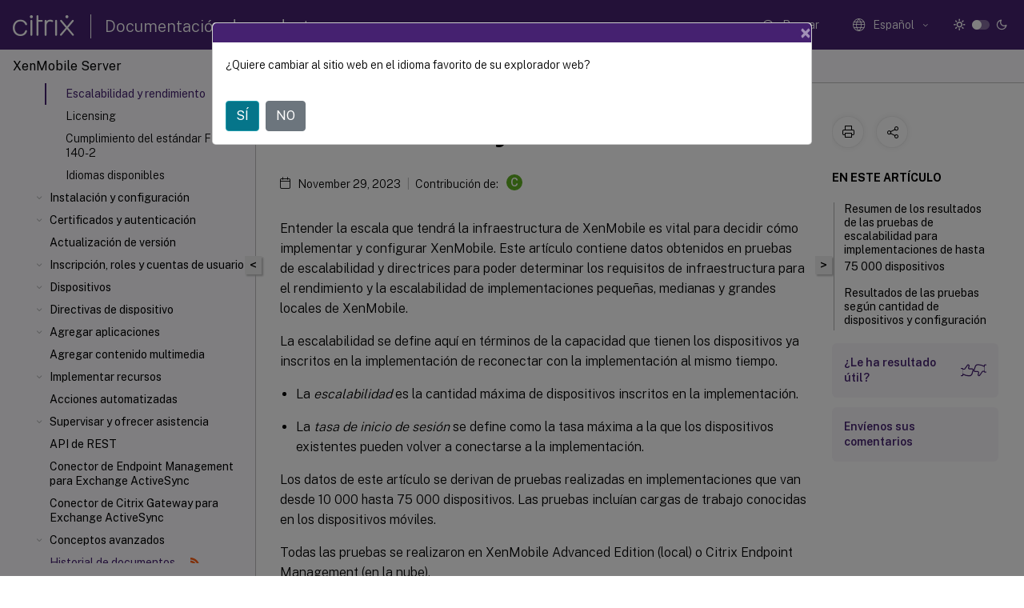

--- FILE ---
content_type: text/html; charset=UTF-8
request_url: https://docs.citrix.com/es-es/xenmobile/server/system-requirements/scalability
body_size: 22626
content:
<!DOCTYPE html>
<html lang="es" class="theme" style="visibility:hidden">
    <head>
<meta http-equiv="Content-Type" content="text/html; charset=UTF-8">
    <meta charset="UTF-8">
    <meta http-equiv="X-UA-Compatible" content="IE=edge">
    <meta name="viewport" content="width=device-width, initial-scale=1.0, maximum-scale=12.0, user-scalable=yes">
    
    
   
    <title>Escalabilidad y rendimiento | XenMobile Server</title>
	
    <meta name="description" content="Entender la escala que tendrá la infraestructura de XenMobile es vital para decidir cómo implementar y configurar XenMobile. Este artículo contiene datos obtenidos en pruebas de escalabilidad y directrices para poder determinar los requisitos de infraestructura para el rendimiento y la escalabilidad de implementaciones pequeñas, medianas y grandes locales de XenMobile.">
	
    <meta name="ctx_product" content="xenmobile_main">
    <meta name="lastModified" content="November 29, 2023">
<meta name="mt_fly_provider" content="">
    <meta name="lang_code" content="es-es">   
    <meta name="google-site-verification" content="1Wh0frgAsMk_9bvhlqikSVpVii-UUGbdQsKWe4WqTrQ">
    

    

      <link rel="preconnect" href="https://consent.trustarc.com" crossorigin>   

   <link rel="preconnect" href="https://fonts.gstatic.com" crossorigin>

    <link rel="preload" as="style" href="https://fonts.googleapis.com/css2?family=Public+Sans:wght@300;400;600;700&amp;display=swap">

    <link rel="stylesheet" href="https://fonts.googleapis.com/css2?family=Public+Sans:wght@300;400;600;700&amp;display=swap" media="print" onload="this.media='all'">

        
   
    <link rel="preload" as="style" href="/assets/main.css">
    <link rel="stylesheet" href="/assets/main.css">



    <link rel="canonical" href="/es-es/xenmobile/server/system-requirements/scalability.html">
    <link rel="icon" type="image/vnd.microsoft.icon" href="/assets/images/favicon.ico">
    <link rel="apple-touch-icon" href="/assets/images/apple-touch-icon.png">
  
    
    
</head>

    <body class="doc">
        <div class="docs-container-fluid">
            <div class="row no-gutters docs-header-container" id="docs-header-container-id">
                <div class="col-sm-12 col-md-12 docs-page-header">
                    
                        
<header class="docs-header clearfix">
  <!-- <button type="button" id="extra-close-button" class="close" data-dismiss="modal" aria-label="Close">
        <span aria-hidden="true">&times;</span>
    </button> -->

  <div class="md-search">
    <div class="md-search-close">
      <span class="docs-icon icon-close"></span>
    </div>
  </div>
  <div class="header-left">
    <div class="docs-icon icon-hamburger md-hamburger"></div>

    <a class="site-title" onclick="location.href='https://www.citrix.com';">
      <span class="docs-icon icon-citrix-new site-logo"></span>
      
    </a>
    <span class="header-divider"> </span>
    <a href="/es-es" class="site-title-text">Documentación de productos</a>
  </div>
  <div class="header-right">
    <div class="search-bar-container">
<!-- Button trigger modal -->
<button type="button" class="btn btn-primary search-btn-homepage" data-toggle="modal" data-target="#algoliaModal" id="search-btn">
  <span class="docs-icon icon-search"></span>
  <div class="search-box-new"> Buscar</div>
</button>

<input type="hidden" id="search_type" value="Escriba lo que quiere buscar">
<input type="hidden" id="search_no_results" value="No hay resultados">
<input type="hidden" id="search_filter" value="Filtros">
<input type="hidden" id="search_refine" value="Refinar resultados">
<input type="hidden" id="search_clear_all" value="Borrar todo">
<input type="hidden" id="search_citrix_pro_doc" value="Buscar en la documentación de productos">
<input type="hidden" id="search_query" value='Pruebe con una consulta diferente o menos específica. Quite los filtros seleccionados. Las consultas de ejemplo incluyen "actualización de versiones", "espacio de trabajo" y "certificado".'>
<input type="hidden" id="search_recommended" value="Temas recomendados">
<input type="hidden" id="search_related_topics" value="Temas relacionados con Citrix Tech Zone">
<input type="hidden" id="search_no_result_tech_zone" value="No se encontró ningún resultado en Tech Zone">
<input type="hidden" id="search_show_more" value="Mostrar más en Tech Zone">
<input type="hidden" id="search_query_all" value="Buscar en todos los productos">
<input type="hidden" id="search_featured" value="Temas destacados">
<input type="hidden" id="search_active_filter" value="Filtro seleccionado">

  <!-- Modal -->
  <div class="modal fade" id="algoliaModal" data-backdrop="false" tabindex="-1" role="dialog" aria-labelledby="algoliaModalLabel" aria-hidden="true">
    <div class="modal-dialog modal-dialog-scrollable" role="document">
      <div class="modal-content search-modal-content">
        <div class="modal-body search-modal-body" id="modal-box-algolia">
          <div>
            <div class="search-filter-head">
              <div class="inner-div">
                <div class="close-search-modal-mobile" data-dismiss="modal" aria-label="Close">
                 <span class="docs-icon algolia-modal-close-icon icon-arrow-back-search"></span>
                </div> 
                <div id="autocomplete">
                </div>
                <div class="close-search-modal" data-dismiss="modal" aria-label="Close">
                  <p>Cerrar</p> <span class="docs-icon icon-clearAll-search"></span>
                </div>
                <div class="mobile-filter" id="mobile-filter-button"><span class="docs-icon icon-filter"></span></div>    
              </div>
            </div>
            <div class="search-hits">
              <div class="products-heading">
                <div class="prod">
                <div class="refine-heading">Refinar resultados</div>
                <div id="clear-refinement" class="bg-ss-clear"></div>
                </div>
                <div id="hierarchical-menu">
                  <input type="text" id="product-search" class="product-searchbox" placeholder="Buscar productos">
                  <p class="select-product-mobile">Seleccione un producto</p>
                </div>
              </div>
              <div class="mobile-apply-filter" id="mobile-filter-div">
                <div class="mobile-apply-filter-inner">
                  <div id="apply-filter">Aplicar</div>
                  <div id="clear-refinement-mobile">Borrar todo</div>
                </div>
              </div>
              <div id="result-div">
                <div id="query-suggestion-div"></div>
                <div class="show-filter">
                  <div id="selected-message">Filtro seleccionado</div>
                  <div id="current-refinements"></div>
                </div>
                <div id="empty-search-algolia">
                  <div class="search-icon-big">
                    <span class="docs-icon icon-search no-result"></span>
                  </div>
                  <div class="empty-message-class">
                     <div class="empty-message-line-1 modal-text-center">Buscar en la documentación de productos</div>
                  </div>
                </div>
                <div id="infinite-hits-custom" class="hits-container" style="display:none;">
                </div>
              </div>
            </div>
          </div>
        </div>
      </div>
    </div>
  </div>

      <span class="docs-icon icon-search md-search-submit"></span>
    </div>
<div class="language-container">
    <button type="button" class="btn btn-default dropdown-toggle" data-toggle="dropdown" aria-haspopup="true" aria-expanded="false" onclick="loadCaptcha('language')">
        <i class="docs-icon icon-globe cx-globe lang-selected"></i>
        <span class="lang-selected-text"></span>
        <span class="docs-icon dropdown-arrow icon-arrow-down-rounded"></span>
    </button>
        
    <ul class="dropdown-menu">
        <li class="lang active lang-desktop">
            <a class="language-option" href="/en-us/xenmobile/server/system-requirements/scalability.html?lang-switch=true">
                <div class="lang-p">
                    English
                </div>
            </a>
        </li>
        <li class="lang active lang-mobile">
            <a class="language-option" href="/en-us/xenmobile/server/system-requirements/scalability.html?lang-switch=true">
                <div class="lang-p">
                    EN
                </div>
            </a>
        </li>
        <li class="lang active lang-desktop">
            <a class="language-option" href="/de-de/xenmobile/server/system-requirements/scalability.html?lang-switch=true">
                <div class="lang-p">
                    Deutsch
                </div>
            </a>
        </li>
        <li class="lang active lang-mobile">
            <a class="language-option" href="/de-de/xenmobile/server/system-requirements/scalability.html?lang-switch=true">
                <div class="lang-p">
                    DE
                </div>
            </a>
        </li>
        <li class="lang active lang-desktop">
            <a class="language-option" href="/ja-jp/xenmobile/server/system-requirements/scalability.html?lang-switch=true">
                <div class="lang-p">
                    日本語
                </div>
            </a>
        </li>
        <li class="lang active lang-mobile">
            <a class="language-option" href="/ja-jp/xenmobile/server/system-requirements/scalability.html?lang-switch=true">
                <div class="lang-p">
                    JA
                </div>
            </a>
        </li>
        <li class="lang active lang-desktop">
            <a class="language-option" href="/zh-cn/xenmobile/server/system-requirements/scalability.html?lang-switch=true">
                <div class="lang-p">
                    简体中文
                </div>
            </a>
        </li>
        <li class="lang active lang-mobile">
            <a class="language-option" href="/zh-cn/xenmobile/server/system-requirements/scalability.html?lang-switch=true">
                <div class="lang-p">
                    ZH
                </div>
            </a>
        </li>
        <li class="lang active lang-desktop">
            <a class="language-option" href="/fr-fr/xenmobile/server/system-requirements/scalability.html?lang-switch=true">
                <div class="lang-p">
                    Français
                </div>
            </a>
        </li>
        <li class="lang active lang-mobile">
            <a class="language-option" href="/fr-fr/xenmobile/server/system-requirements/scalability.html?lang-switch=true">
                <div class="lang-p">
                    FR
                </div>
            </a>
        </li>
        <li class="lang active lang-desktop">
            <a class='language-option' href='/es-es/xenmobile/server/system-requirements/scalability?lang-switch=true'>
                <div class="lang-p">
                    Español
                </div>
            </a>
        </li>
        <li class="lang active lang-mobile">
            <a class='language-option' href='/es-es/xenmobile/server/system-requirements/scalability?lang-switch=true'>
                <div class="lang-p">
                    ES
                </div>
            </a>
        </li>
        <li class="lang active lang-desktop">
            <a class="language-option" href="/ko-kr/xenmobile/server/system-requirements/scalability.html?lang-switch=true">
                <div class="lang-p">
                    한국어
                </div>
            </a>
        </li>
        <li class="lang active lang-mobile">
            <a class="language-option" href="/ko-kr/xenmobile/server/system-requirements/scalability.html?lang-switch=true">
                <div class="lang-p">
                    KO
                </div>
            </a>
        </li>
        <li class="lang active lang-desktop">
            <a class="language-option" href="/pt-br/xenmobile/server/system-requirements/scalability.html?lang-switch=true">
                <div class="lang-p">
                    Português
                </div>
            </a>
        </li>
        <li class="lang active lang-mobile">
            <a class="language-option" href="/pt-br/xenmobile/server/system-requirements/scalability.html?lang-switch=true">
                <div class="lang-p">
                    PT
                </div>
            </a>
        </li>
    </ul>
</div>



    <div class="light-toggle-box">
      <div class="light docs-actions-item">
        <span data-content="Tema claro">
          <i class="docs-icon icon-sun"></i>
        </span>
      </div>
      <label class="switch">
        <input id="switch_theme" type="checkbox">
        <span class="slider round"></span>
      </label>
      <div class="dark docs-actions-item">
        <span data-content="Tema oscuro">
          <i class="docs-icon icon-moon"></i>
        </span>
      </div>
    </div>

    <button class="themebtn-switch">
      <span data-content="Tema claro" class="theme-mobile">
        <i class="docs-icon icon-sun"></i>
      </span>
    </button>
  </div>
</header>


                    
					 <div id="docs-banner">
                        <div id="banner-div" style="display: none;" data-component="dismissible-item" data-expiry="1000" data-id="welcome-banner" data-type="info" data-value='&lt;div&gt;&lt;p id="text-banner"&gt;&lt;/p&gt;&lt;p id="new-banner"&gt;&lt;/p&gt;&lt;/div&gt;'></div>


                    </div>
                </div>
            </div>
            <div class="row no-gutters">
                <div class="col-sm-12 col-md-12 docs-page-content">
			<div id="invisible-recaptcha"></div>
     			 <input type="hidden" id="recaptchaVal" value="">
                    
   
<div class="row no-gutters" id="collapse">
  <div class="col-3 col-md-4 col-lg-3 content-left-wrapper">
    <div class="left-wrapper">
      
      

        <div class="version-name-class">
            <span class="version-name">
                XenMobile Server
            </span>
        </div>
    <!-- <div class="cx-version-options">
        <div class="dropdown has-no-options">
            <button class="btn btn-secondary dropdown-toggle docsproductversiondropdown" type="button" 
            data-toggle="dropdown" aria-haspopup="true" aria-expanded="false">
                <p class="version-name-container">
                    <span class="version-name">
                         XenMobile Server
                    </span>
                </p>

            </button>
        </div>
    </div> -->


<div class="left-nav">
    <div class="overlay"></div>
    <ul class="ctx-sub-menu scrollable">
                <li class="has-sub-nav-li">
                    
                    <p>
                        <span class="ctx-sub-menu-group-link has-sub-nav docs-icon icon-arrow-down-rounded"></span>
                    
                        
                        
                        
                        
                        <a class='ctx-sub-menu-group-title' href='/es-es/xenmobile/server/release-notes'>
                            Notas de versión de los parches graduales
                            
                            
                        </a>
                    </p>
                        <ul id="ctx-sub-menu-children" class="ctx-sub-menu-closed">
                                <li class="has-sub-nav-li">
                                    <p> <!-- rendering second level child -->
                                        <span class="ctx-sub-menu-group-link has-sub-nav docs-icon icon-arrow-down-rounded"></span>  
                                        <a class="ctx-sub-menu-group-title">Notas de la versión de XenMobile Server 10.16</a> <!-- rendering second level child -->
                                    </p>
                                    <ul id="ctx-sub-menu-children" class="ctx-sub-menu-closed">
                                                <li>
                                                    <p>  
                                                        <a href='/es-es/xenmobile/server/release-notes/release-notes-10-16/release-notes-10-16-rolling-patch-5'>
                                                        Notas de versión del parche gradual 5 de XenMobile Server 10.16 </a>
                                                    </p>
                                                </li>
                                                <li>
                                                    <p>  
                                                        <a href='/es-es/xenmobile/server/release-notes/release-notes-10-16/release-notes-10-16-rolling-patch-4'>
                                                        Notas de versión del parche gradual 4 de XenMobile Server 10.16 </a>
                                                    </p>
                                                </li>
                                                <li>
                                                    <p>  
                                                        <a href='/es-es/xenmobile/server/release-notes/release-notes-10-16/release-notes-10-16-rolling-patch-3'>
                                                        Notas de versión del parche gradual 3 de XenMobile Server 10.16 </a>
                                                    </p>
                                                </li>
                                                <li>
                                                    <p>  
                                                        <a href='/es-es/xenmobile/server/release-notes/release-notes-10-16/release-notes-10-16-rolling-patch-2'>
                                                        Notas de versión del parche gradual 2 de XenMobile Server 10.16 </a>
                                                    </p>
                                                </li>
                                                <li>
                                                    <p>  
                                                        <a href='/es-es/xenmobile/server/release-notes/release-notes-10-16/release-notes-10-16-rolling-patch-1'>
                                                        Notas de versión del parche gradual 1 de XenMobile Server 10.16 </a>
                                                    </p>
                                                </li>
                                    </ul>
                                </li>
                                <li class="has-sub-nav-li">
                                    <p> <!-- rendering second level child -->
                                        <span class="ctx-sub-menu-group-link has-sub-nav docs-icon icon-arrow-down-rounded"></span>  
                                        <a class="ctx-sub-menu-group-title">Notas de versión de XenMobile Server 10.15</a> <!-- rendering second level child -->
                                    </p>
                                    <ul id="ctx-sub-menu-children" class="ctx-sub-menu-closed">
                                                <li>
                                                    <p>  
                                                        <a href="/en-us/xenmobile/server/release-notes/release-notes-10-15/release-notes-10-15-rolling-patch-11.html">
                                                        Notas de versión del parche gradual 11 de XenMobile Server 10.15 </a>
                                                    </p>
                                                </li>
                                                <li>
                                                    <p>  
                                                        <a href='/es-es/xenmobile/server/release-notes/release-notes-10-15/release-notes-10-15-rolling-patch-10'>
                                                        Notas de versión del parche gradual 10 de XenMobile Server 10.15 </a>
                                                    </p>
                                                </li>
                                                <li>
                                                    <p>  
                                                        <a href='/es-es/xenmobile/server/release-notes/release-notes-10-15/release-notes-10-15-rolling-patch-9'>
                                                        Notas de versión del parche gradual 9 de XenMobile Server 10.15 </a>
                                                    </p>
                                                </li>
                                                <li>
                                                    <p>  
                                                        <a href='/es-es/xenmobile/server/release-notes/release-notes-10-15/release-notes-10-15-rolling-patch-8'>
                                                        Notas de versión del parche gradual 8 de XenMobile Server 10.15 </a>
                                                    </p>
                                                </li>
                                                <li>
                                                    <p>  
                                                        <a href='/es-es/xenmobile/server/release-notes/release-notes-10-15/release-notes-10-15-rolling-patch-7'>
                                                        Notas de versión del parche gradual 7 de XenMobile Server 10.15 </a>
                                                    </p>
                                                </li>
                                                <li>
                                                    <p>  
                                                        <a href='/es-es/xenmobile/server/release-notes/release-notes-10-15/release-notes-10-15-rolling-patch-6'>
                                                        Notas de versión del parche gradual 6 de XenMobile Server 10.15 </a>
                                                    </p>
                                                </li>
                                                <li>
                                                    <p>  
                                                        <a href='/es-es/xenmobile/server/release-notes/release-notes-10-15/release-notes-10-15-rolling-patch-5'>
                                                        Notas de versión del parche gradual 5 de XenMobile Server 10.15 </a>
                                                    </p>
                                                </li>
                                                <li>
                                                    <p>  
                                                        <a href='/es-es/xenmobile/server/release-notes/release-notes-10-15/release-notes-10-15-rolling-patch-4'>
                                                        Notas de versión del parche gradual 4 de XenMobile Server 10.15 </a>
                                                    </p>
                                                </li>
                                                <li>
                                                    <p>  
                                                        <a href='/es-es/xenmobile/server/release-notes/release-notes-10-15/release-notes-10-15-rolling-patch-3'>
                                                        Notas de versión del parche gradual 3 de XenMobile Server 10.15 </a>
                                                    </p>
                                                </li>
                                                <li>
                                                    <p>  
                                                        <a href='/es-es/xenmobile/server/release-notes/release-notes-10-15/release-notes-10-15-rolling-patch-2'>
                                                        Notas de versión del parche gradual 2 de XenMobile Server 10.15 </a>
                                                    </p>
                                                </li>
                                                <li>
                                                    <p>  
                                                        <a href='/es-es/xenmobile/server/release-notes/release-notes-10-15/release-notes-10-15-rolling-patch-1'>
                                                        Notas de versión del parche gradual 1 de XenMobile Server 10.15 </a>
                                                    </p>
                                                </li>
                                    </ul>
                                </li>
                                <li class="has-sub-nav-li">
                                    <p> <!-- rendering second level child -->
                                        <span class="ctx-sub-menu-group-link has-sub-nav docs-icon icon-arrow-down-rounded"></span>  
                                        <a class="ctx-sub-menu-group-title">Notas de versión de XenMobile Server 10.14</a> <!-- rendering second level child -->
                                    </p>
                                    <ul id="ctx-sub-menu-children" class="ctx-sub-menu-closed">
                                                <li>
                                                    <p>  
                                                        <a href='/es-es/xenmobile/server/release-notes/release-notes-10-14/release-notes-10-14-rolling-patch-13'>
                                                        Notas de versión del parche gradual 13 de XenMobile Server 10.14 </a>
                                                    </p>
                                                </li>
                                                <li>
                                                    <p>  
                                                        <a href='/es-es/xenmobile/server/release-notes/release-notes-10-14/release-notes-10-14-rolling-patch-12'>
                                                        Notas de versión del parche gradual 12 de XenMobile Server 10.14 </a>
                                                    </p>
                                                </li>
                                                <li>
                                                    <p>  
                                                        <a href='/es-es/xenmobile/server/release-notes/release-notes-10-14/release-notes-10-14-rolling-patch-11'>
                                                        Notas de versión del parche gradual 11 de XenMobile Server 10.14 </a>
                                                    </p>
                                                </li>
                                                <li>
                                                    <p>  
                                                        <a href='/es-es/xenmobile/server/release-notes/release-notes-10-14/release-notes-10-14-rolling-patch-10'>
                                                        Notas de versión del parche gradual 10 de XenMobile Server 10.14 </a>
                                                    </p>
                                                </li>
                                                <li>
                                                    <p>  
                                                        <a href='/es-es/xenmobile/server/release-notes/release-notes-10-14/release-notes-10-14-rolling-patch-9'>
                                                        Notas de versión del parche gradual 9 de XenMobile Server 10.14 </a>
                                                    </p>
                                                </li>
                                                <li>
                                                    <p>  
                                                        <a href='/es-es/xenmobile/server/release-notes/release-notes-10-14/release-notes-10-14-rolling-patch-8'>
                                                        Notas de versión del parche gradual 8 de XenMobile Server 10.14 </a>
                                                    </p>
                                                </li>
                                                <li>
                                                    <p>  
                                                        <a href='/es-es/xenmobile/server/release-notes/release-notes-10-14/release-notes-10-14-rolling-patch-7'>
                                                        Notas de versión del parche gradual 7 de XenMobile Server 10.14 </a>
                                                    </p>
                                                </li>
                                                <li>
                                                    <p>  
                                                        <a href='/es-es/xenmobile/server/release-notes/release-notes-10-14/release-notes-10-14-rolling-patch-6'>
                                                        Notas de versión del parche gradual 6 de XenMobile Server 10.14 </a>
                                                    </p>
                                                </li>
                                                <li>
                                                    <p>  
                                                        <a href='/es-es/xenmobile/server/release-notes/release-notes-10-14/release-notes-10-14-rolling-patch-5'>
                                                        Notas de versión del parche gradual 5 de XenMobile Server 10.14 </a>
                                                    </p>
                                                </li>
                                                <li>
                                                    <p>  
                                                        <a href='/es-es/xenmobile/server/release-notes/release-notes-10-14/release-notes-10-14-rolling-patch-4'>
                                                        Notas de versión del parche gradual 4 de XenMobile Server 10.14 </a>
                                                    </p>
                                                </li>
                                                <li>
                                                    <p>  
                                                        <a href='/es-es/xenmobile/server/release-notes/release-notes-10-14/release-notes-10-14-rolling-patch-3'>
                                                        Notas de versión del parche gradual 3 de XenMobile Server 10.14 </a>
                                                    </p>
                                                </li>
                                                <li>
                                                    <p>  
                                                        <a href='/es-es/xenmobile/server/release-notes/release-notes-10-14/release-notes-10-14-rolling-patch-2'>
                                                        Notas de versión del parche gradual 2 de XenMobile Server 10.14 </a>
                                                    </p>
                                                </li>
                                                <li>
                                                    <p>  
                                                        <a href='/es-es/xenmobile/server/release-notes/release-notes-10-14/release-notes-10-14-rolling-patch-1'>
                                                        Notas de versión del parche gradual 1 de XenMobile Server 10.14 </a>
                                                    </p>
                                                </li>
                                    </ul>
                                </li>
                        </ul>
                 </li>
                <li class="has-sub-nav-li">
                    
                    <p>
                        <span class="ctx-sub-menu-group-link has-sub-nav docs-icon icon-arrow-down-rounded"></span>
                    
                        
                        
                        
                        
                        <a class='ctx-sub-menu-group-title' href='/es-es/xenmobile/server/whats-new'>
                            Novedades en XenMobile Server 10.16
                            
                            
                        </a>
                    </p>
                        <ul id="ctx-sub-menu-children" class="ctx-sub-menu-closed">
                                <li>
                                    <p>  
                                        <a href='/es-es/xenmobile/server/whats-new/10-15'>Novedades en XenMobile Server 10.15</a>
                                </p>
</li>
                                <li>
                                    <p>  
                                        <a href='/es-es/xenmobile/server/whats-new/10-14'>Novedades en XenMobile Server 10.14</a>
                                </p>
</li>
                                <li>
                                    <p>  
                                        <a href='/es-es/xenmobile/server/whats-new/10-13'>Novedades en XenMobile Server 10.13</a>
                                </p>
</li>
                                <li>
                                    <p>  
                                        <a href='/es-es/xenmobile/server/whats-new/10-12'>Novedades en XenMobile Server 10.12</a>
                                </p>
</li>
                                <li>
                                    <p>  
                                        <a href='/es-es/xenmobile/server/whats-new/10-11'>Novedades en XenMobile Server 10.11</a>
                                </p>
</li>
                                <li>
                                    <p>  
                                        <a href='/es-es/xenmobile/server/whats-new/third-party-notices'>Avisos legales de terceros</a>
                                </p>
</li>
                                <li>
                                    <p>  
                                        <a href='/es-es/xenmobile/server/whats-new/removed-features'>Elementos retirados</a>
                                </p>
</li>
                        </ul>
                 </li>
                <li>
                    
                    <p>
                    
                        
                        
                        
                        
                        <a href='/es-es/xenmobile/server/fixed-issues'>
                            Problemas resueltos
                            
                            
                        </a>
                    </p>
                 </li>
                <li>
                    
                    <p>
                    
                        
                        
                        
                        
                        <a href='/es-es/xenmobile/server/known-issues'>
                            Problemas conocidos
                            
                            
                        </a>
                    </p>
                 </li>
                <li>
                    
                    <p>
                    
                        
                        
                        
                        
                        <a href='/es-es/xenmobile/server/architecture'>
                            Arquitectura
                            
                            
                        </a>
                    </p>
                 </li>
                <li class="has-sub-nav-li">
                    
                    <p class="child-active">
                        <span class="ctx-sub-menu-group-link has-sub-nav docs-icon icon-arrow-up-rounded "></span>
                    
                        
                        
                        
                        
                        <a class='ctx-sub-menu-group-title' href='/es-es/xenmobile/server/system-requirements'>
                            Requisitos del sistema y compatibilidad
                            
                            
                        </a>
                    </p>
                        <ul id="ctx-sub-menu-children" class="ctx-sub-menu-child-open">
                                <li>
                                    <p>  
                                        <a href='/es-es/xenmobile/server/system-requirements/compatibility'>Compatibilidad de XenMobile</a>
                                </p>
</li>
                                <li>
                                    <p>  
                                        <a href='/es-es/xenmobile/server/system-requirements/supported-device-platforms'>Sistemas operativos compatibles para los dispositivos</a>
                                </p>
</li>
                                <li>
                                    <p>  
                                        <a href='/es-es/xenmobile/server/system-requirements/ports'>Requisitos de puertos</a>
                                </p>
</li>
                                <li>
                                    <p class="active">
                                        Escalabilidad y rendimiento
                                </p>
</li>
                                <li>
                                    <p>  
                                        <a href='/es-es/xenmobile/server/system-requirements/licensing'>Licensing</a>
                                </p>
</li>
                                <li>
                                    <p>  
                                        <a href='/es-es/xenmobile/server/system-requirements/fips-compliance'>Cumplimiento del estándar FIPS 140-2</a>
                                </p>
</li>
                                <li>
                                    <p>  
                                        <a href='/es-es/xenmobile/server/system-requirements/language-support'>Idiomas disponibles</a>
                                </p>
</li>
                        </ul>
                 </li>
                <li class="has-sub-nav-li">
                    
                    <p>
                        <span class="ctx-sub-menu-group-link has-sub-nav docs-icon icon-arrow-down-rounded"></span>
                    
                        
                        
                        
                        
                        <a class='ctx-sub-menu-group-title' href='/es-es/xenmobile/server/install-configure'>
                            Instalación y configuración
                            
                            
                        </a>
                    </p>
                        <ul id="ctx-sub-menu-children" class="ctx-sub-menu-closed">
                                <li>
                                    <p>  
                                        <a href='/es-es/xenmobile/server/install-configure/fips'>Configurar FIPS con XenMobile</a>
                                </p>
</li>
                                <li>
                                    <p>  
                                        <a href='/es-es/xenmobile/server/install-configure/clustering'>Configurar la agrupación en clústeres</a>
                                </p>
</li>
                                <li>
                                    <p>  
                                        <a href='/es-es/xenmobile/server/install-configure/disaster-recovery'>Guía de recuperación ante desastres</a>
                                </p>
</li>
                                <li>
                                    <p>  
                                        <a href='/es-es/xenmobile/server/install-configure/proxy-servers'>Habilitar servidores proxy</a>
                                </p>
</li>
                                <li>
                                    <p>  
                                        <a href='/es-es/xenmobile/server/install-configure/sql-server-drivers'>Configurar SQL Server</a>
                                </p>
</li>
                                <li>
                                    <p>  
                                        <a href='/es-es/xenmobile/server/install-configure/server-properties'>Propiedades de servidor</a>
                                </p>
</li>
                                <li>
                                    <p>  
                                        <a href='/es-es/xenmobile/server/install-configure/command-line-interface'>Opciones de la interfaz de línea de comandos</a>
                                </p>
</li>
                                <li>
                                    <p>  
                                        <a href='/es-es/xenmobile/server/install-configure/getting-started-workflows'>Flujos de trabajo iniciales en la consola de XenMobile</a>
                                </p>
</li>
                        </ul>
                 </li>
                <li class="has-sub-nav-li">
                    
                    <p>
                        <span class="ctx-sub-menu-group-link has-sub-nav docs-icon icon-arrow-down-rounded"></span>
                    
                        
                        
                        
                        
                        <a class='ctx-sub-menu-group-title' href='/es-es/xenmobile/server/authentication'>
                            Certificados y autenticación
                            
                            
                        </a>
                    </p>
                        <ul id="ctx-sub-menu-children" class="ctx-sub-menu-closed">
                                <li>
                                    <p>  
                                        <a href='/es-es/xenmobile/server/authentication/citrix-gateway-and-xenmobile'>Citrix Gateway y XenMobile</a>
                                </p>
</li>
                                <li>
                                    <p>  
                                        <a href='/es-es/xenmobile/server/authentication/authentication-domain-security-token'>Disponibilidad de la autenticación con dominio o dominio y token de seguridad</a>
                                </p>
</li>
                                <li>
                                    <p>  
                                        <a href='/es-es/xenmobile/server/authentication/client-certificate'>Autenticación con certificado de cliente o certificado y dominio</a>
                                </p>
</li>
                                <li>
                                    <p>  
                                        <a href='/es-es/xenmobile/server/authentication/pki-entities'>Entidades de PKI</a>
                                </p>
</li>
                                <li>
                                    <p>  
                                        <a href='/es-es/xenmobile/server/authentication/credential-providers'>Proveedores de credenciales</a>
                                </p>
</li>
                                <li>
                                    <p>  
                                        <a href='/es-es/xenmobile/server/authentication/apns'>Certificados APNs</a>
                                </p>
</li>
                                <li>
                                    <p>  
                                        <a href='/es-es/xenmobile/server/authentication/saml-sso-sharefile'>SAML para Single Sign-On en Citrix Files</a>
                                </p>
</li>
                                <li>
                                    <p>  
                                        <a href='/es-es/xenmobile/server/authentication/microsoft-azure'>Azure Active Directory como proveedor de identidades</a>
                                </p>
</li>
                        </ul>
                 </li>
                <li>
                    
                    <p>
                    
                        
                        
                        
                        
                        <a href='/es-es/xenmobile/server/upgrade'>
                            Actualización de versión
                            
                            
                        </a>
                    </p>
                 </li>
                <li class="has-sub-nav-li">
                    
                    <p>
                        <span class="ctx-sub-menu-group-link has-sub-nav docs-icon icon-arrow-down-rounded"></span>
                    
                        
                        
                        
                        
                        <a class='ctx-sub-menu-group-title' href='/es-es/xenmobile/server/users'>
                            Inscripción, roles y cuentas de usuario
                            
                            
                        </a>
                    </p>
                        <ul id="ctx-sub-menu-children" class="ctx-sub-menu-closed">
                                <li>
                                    <p>  
                                        <a href='/es-es/xenmobile/server/users/enrollment-profiles'>Perfiles de inscripción</a>
                                </p>
</li>
                                <li>
                                    <p>  
                                        <a href='/es-es/xenmobile/server/users/rbac-roles-and-permissions'>Configurar roles con RBAC</a>
                                </p>
</li>
                                <li>
                                    <p>  
                                        <a href='/es-es/xenmobile/server/users/notifications'>Notificaciones</a>
                                </p>
</li>
                        </ul>
                 </li>
                <li class="has-sub-nav-li">
                    
                    <p>
                        <span class="ctx-sub-menu-group-link has-sub-nav docs-icon icon-arrow-down-rounded"></span>
                    
                        
                        
                        
                        
                        <a class='ctx-sub-menu-group-title' href='/es-es/xenmobile/server/provision-devices'>
                            Dispositivos
                            
                            
                        </a>
                    </p>
                        <ul id="ctx-sub-menu-children" class="ctx-sub-menu-closed">
                                <li>
                                    <p>  
                                        <a href='/es-es/xenmobile/server/provision-devices/activesync-gateway'>ActiveSync Gateway</a>
                                </p>
</li>
                                <li>
                                    <p>  
                                        <a href='/es-es/xenmobile/server/provision-devices/migrate-from-device-administration-to-android-enteprise'>Migrar de la administración de dispositivos a Android Enterprise</a>
                                </p>
</li>
                                <li class="has-sub-nav-li">
                                    <p> <!-- rendering second level child -->
                                        <span class="ctx-sub-menu-group-link has-sub-nav docs-icon icon-arrow-down-rounded"></span>  
                                        <a class='ctx-sub-menu-group-title' href='/es-es/xenmobile/server/provision-devices/android-enterprise'>Android Enterprise</a> <!-- rendering second level child -->
                                    </p>
                                    <ul id="ctx-sub-menu-children" class="ctx-sub-menu-closed">
                                                <li>
                                                    <p>  
                                                        <a href='/es-es/xenmobile/server/provision-devices/android-enterprise/distribute-android-enterprise-apps'>
                                                        Distribuir aplicaciones de Android Enterprise </a>
                                                    </p>
                                                </li>
                                                <li>
                                                    <p>  
                                                        <a href='/es-es/xenmobile/server/provision-devices/android-enterprise/legacy-android-enterprise-for-g-suite-customers'>
                                                        Android Enterprise heredado para clientes de Google Workspace (anteriormente G Suite) </a>
                                                    </p>
                                                </li>
                                                <li>
                                                    <p>  
                                                        <a href='/es-es/xenmobile/server/provision-devices/android-enterprise/support-manage-configuration-feedback'>
                                                        Compatibilidad con comentarios sobre las configuraciones administradas (Technical Preview) </a>
                                                    </p>
                                                </li>
                                    </ul>
                                </li>
                                <li>
                                    <p>  
                                        <a href='/es-es/xenmobile/server/provision-devices/ios'>iOS</a>
                                </p>
</li>
                                <li>
                                    <p>  
                                        <a href='/es-es/xenmobile/server/provision-devices/macos'>macOS</a>
                                </p>
</li>
                                <li>
                                    <p>  
                                        <a href='/es-es/xenmobile/server/provision-devices/ios-bulk-enrollment'>Inscribir en bloque dispositivos Apple</a>
                                </p>
</li>
                                <li>
                                    <p>  
                                        <a href='/es-es/xenmobile/server/provision-devices/client-properties'>Propiedades de cliente</a>
                                </p>
</li>
                                <li>
                                    <p>  
                                        <a href='/es-es/xenmobile/server/provision-devices/apple-deployment-program'>Implementar dispositivos mediante el Programa de implementación de Apple</a>
                                </p>
</li>
                                <li>
                                    <p>  
                                        <a href='/es-es/xenmobile/server/provision-devices/devices-enroll'>Inscribir dispositivos</a>
                                </p>
</li>
                                <li>
                                    <p>  
                                        <a href='/es-es/xenmobile/server/provision-devices/firebase-cloud-messaging'>Firebase Cloud Messaging</a>
                                </p>
</li>
                                <li>
                                    <p>  
                                        <a href='/es-es/xenmobile/server/provision-devices/integrate-with-apple-education'>Integración en funciones de Apple Educación</a>
                                </p>
</li>
                                <li>
                                    <p>  
                                        <a href='/es-es/xenmobile/server/provision-devices/shared-ipads'>iPads compartidos</a>
                                </p>
</li>
                                <li>
                                    <p>  
                                        <a href='/es-es/xenmobile/server/provision-devices/distribute-apple-apps'>Distribuir aplicaciones de Apple</a>
                                </p>
</li>
                                <li>
                                    <p>  
                                        <a href='/es-es/xenmobile/server/provision-devices/network-access-control'>Control de acceso de red</a>
                                </p>
</li>
                                <li>
                                    <p>  
                                        <a href='/es-es/xenmobile/server/provision-devices/samsung-knox'>Samsung Knox</a>
                                </p>
</li>
                                <li>
                                    <p>  
                                        <a href='/es-es/xenmobile/server/provision-devices/samsung-knox-bulk-enrollment'>Inscribir en bloque dispositivos Samsung Knox</a>
                                </p>
</li>
                                <li>
                                    <p>  
                                        <a href='/es-es/xenmobile/server/provision-devices/security-actions'>Acciones de seguridad</a>
                                </p>
</li>
                                <li>
                                    <p>  
                                        <a href='/es-es/xenmobile/server/provision-devices/autodiscovery'>XenMobile AutoDiscovery Service (ADS)</a>
                                </p>
</li>
                        </ul>
                 </li>
                <li class="has-sub-nav-li">
                    
                    <p>
                        <span class="ctx-sub-menu-group-link has-sub-nav docs-icon icon-arrow-down-rounded"></span>
                    
                        
                        
                        
                        
                        <a class='ctx-sub-menu-group-title' href='/es-es/xenmobile/server/policies'>
                            Directivas de dispositivo
                            
                            
                        </a>
                    </p>
                        <ul id="ctx-sub-menu-children" class="ctx-sub-menu-closed">
                                <li>
                                    <p>  
                                        <a href='/es-es/xenmobile/server/policies/device-policy-matrix'>Directivas de dispositivo por plataforma</a>
                                </p>
</li>
                                <li>
                                    <p>  
                                        <a href='/es-es/xenmobile/server/policies/airplay-mirroring-ios-policy'>Directiva de duplicación AirPlay</a>
                                </p>
</li>
                                <li>
                                    <p>  
                                        <a href='/es-es/xenmobile/server/policies/airprint-ios-policy'>Directiva de AirPrint</a>
                                </p>
</li>
                                <li>
                                    <p>  
                                        <a href='/es-es/xenmobile/server/policies/android-enterprise-app-permissions'>Permisos de aplicación de Android Enterprise</a>
                                </p>
</li>
                                <li>
                                    <p>  
                                        <a href='/es-es/xenmobile/server/policies/apn-policy'>Directiva de APN</a>
                                </p>
</li>
                                <li>
                                    <p>  
                                        <a href='/es-es/xenmobile/server/policies/app-access-policy'>Directiva de acceso a aplicaciones</a>
                                </p>
</li>
                                <li>
                                    <p>  
                                        <a href='/es-es/xenmobile/server/policies/app-attributes-policy'>Directiva de atributos de aplicación</a>
                                </p>
</li>
                                <li>
                                    <p>  
                                        <a href='/es-es/xenmobile/server/policies/app-configuration-policy'>Directiva de configuración de aplicaciones</a>
                                </p>
</li>
                                <li>
                                    <p>  
                                        <a href='/es-es/xenmobile/server/policies/app-inventory-policy'>Directiva de inventario de aplicaciones</a>
                                </p>
</li>
                                <li>
                                    <p>  
                                        <a href='/es-es/xenmobile/server/policies/app-lock-policy'>Directiva de bloqueo de aplicaciones</a>
                                </p>
</li>
                                <li>
                                    <p>  
                                        <a href='/es-es/xenmobile/server/policies/app-network-usage-policy'>Directiva de uso de red de las aplicaciones</a>
                                </p>
</li>
                                <li>
                                    <p>  
                                        <a href='/es-es/xenmobile/server/policies/apps-notifications-policy'>Directiva de notificaciones de aplicaciones</a>
                                </p>
</li>
                                <li>
                                    <p>  
                                        <a href='/es-es/xenmobile/server/policies/tunnel-policy'>Directiva de túneles de aplicaciones</a>
                                </p>
</li>
                                <li>
                                    <p>  
                                        <a href='/es-es/xenmobile/server/policies/app-uninstall-policy'>Directiva de desinstalación de aplicaciones</a>
                                </p>
</li>
                                <li>
                                    <p>  
                                        <a href='/es-es/xenmobile/server/policies/app-auto-update-policy'>Actualizar automáticamente aplicaciones administradas</a>
                                </p>
</li>
                                <li>
                                    <p>  
                                        <a href='/es-es/xenmobile/server/policies/bitlocker-policy'>Directiva de BitLocker</a>
                                </p>
</li>
                                <li>
                                    <p>  
                                        <a href='/es-es/xenmobile/server/policies/calendar-caldav-ios-policy'>Directiva de calendario (CalDAV)</a>
                                </p>
</li>
                                <li>
                                    <p>  
                                        <a href='/es-es/xenmobile/server/policies/cellular-policy'>Directiva de red de telefonía móvil</a>
                                </p>
</li>
                                <li>
                                    <p>  
                                        <a href='/es-es/xenmobile/server/policies/connection-scheduling-policy'>Directiva de programación de conexiones</a>
                                </p>
</li>
                                <li>
                                    <p>  
                                        <a href='/es-es/xenmobile/server/policies/contacts-carddav-ios-policy'>Directiva de contactos (CardDAV)</a>
                                </p>
</li>
                                <li>
                                    <p>  
                                        <a href='/es-es/xenmobile/server/policies/control-os-updates'>Directiva de control de actualizaciones de SO</a>
                                </p>
</li>
                                <li>
                                    <p>  
                                        <a href='/es-es/xenmobile/server/policies/credentials-policy'>Directiva Credenciales</a>
                                </p>
</li>
                                <li>
                                    <p>  
                                        <a href='/es-es/xenmobile/server/policies/custom-xml-policy'>Directiva de XML personalizado</a>
                                </p>
</li>
                                <li>
                                    <p>  
                                        <a href='/es-es/xenmobile/server/policies/defender-policy'>Directiva de Defender</a>
                                </p>
</li>
                                <li>
                                    <p>  
                                        <a href='/es-es/xenmobile/server/policies/device-health-attestation-policy'>Directiva de Device Health Attestation</a>
                                </p>
</li>
                                <li>
                                    <p>  
                                        <a href='/es-es/xenmobile/server/policies/device-name-policy'>Directiva de nombre de dispositivo</a>
                                </p>
</li>
                                <li>
                                    <p>  
                                        <a href='/es-es/xenmobile/server/policies/education-configuration-policy'>Directiva de configuración de la educación</a>
                                </p>
</li>
                                <li>
                                    <p>  
                                        <a href='/es-es/xenmobile/server/policies/exchange-policy'>Directiva de Exchange</a>
                                </p>
</li>
                                <li>
                                    <p>  
                                        <a href='/es-es/xenmobile/server/policies/files-policy'>Directiva de archivos</a>
                                </p>
</li>
                                <li>
                                    <p>  
                                        <a href='/es-es/xenmobile/server/policies/filevault-policy'>Directiva de FileVault</a>
                                </p>
</li>
                                <li>
                                    <p>  
                                        <a href='/es-es/xenmobile/server/policies/font-policy'>Directiva de fuentes</a>
                                </p>
</li>
                                <li>
                                    <p>  
                                        <a href='/es-es/xenmobile/server/policies/home-screen-layout-policy'>Directiva de diseño de pantalla de inicio</a>
                                </p>
</li>
                                <li>
                                    <p>  
                                        <a href='/es-es/xenmobile/server/policies/import-ios-mac-os-x-profile-policy'>Directiva de importación de perfiles de iOS y macOS</a>
                                </p>
</li>
                                <li>
                                    <p>  
                                        <a href='/es-es/xenmobile/server/policies/android-enterprise-keyguard-management-policy'>Directiva de dispositivos de administración de Keyguard</a>
                                </p>
</li>
                                <li>
                                    <p>  
                                        <a href='/es-es/xenmobile/server/policies/kiosk-policy'>Directiva de quiosco</a>
                                </p>
</li>
                                <li>
                                    <p>  
                                        <a href='/es-es/xenmobile/server/policies/knox-platform-for-enterprise-key-policy'>Directiva de la clave de Knox Platform for Enterprise</a>
                                </p>
</li>
                                <li>
                                    <p>  
                                        <a href='/es-es/xenmobile/server/policies/launcher-configuration-policy'>Directiva de configuración del Launcher</a>
                                </p>
</li>
                                <li>
                                    <p>  
                                        <a href='/es-es/xenmobile/server/policies/ldap-policy'>Directiva de LDAP</a>
                                </p>
</li>
                                <li>
                                    <p>  
                                        <a href='/es-es/xenmobile/server/policies/location-policy'>Directiva de localización geográfica</a>
                                </p>
</li>
                                <li>
                                    <p>  
                                        <a href='/es-es/xenmobile/server/policies/mail-policy'>Directiva de correo</a>
                                </p>
</li>
                                <li>
                                    <p>  
                                        <a href='/es-es/xenmobile/server/policies/managed-configurations-policy'>Directiva de configuraciones administradas</a>
                                </p>
</li>
                                <li>
                                    <p>  
                                        <a href='/es-es/xenmobile/server/policies/managed-domains-policy'>Directiva de dominios administrados</a>
                                </p>
</li>
                                <li>
                                    <p>  
                                        <a href='/es-es/xenmobile/server/policies/maximum-resident-users-policy'>Directiva de máximo de usuarios residentes</a>
                                </p>
</li>
                                <li>
                                    <p>  
                                        <a href='/es-es/xenmobile/server/policies/mdm-options-policy'>Directiva de opciones de MDM</a>
                                </p>
</li>
                                <li>
                                    <p>  
                                        <a href='/es-es/xenmobile/server/policies/organization-info-policy'>Directiva de información de la organización</a>
                                </p>
</li>
                                <li>
                                    <p>  
                                        <a href='/es-es/xenmobile/server/policies/passcode-policy'>Directiva de código de acceso</a>
                                </p>
</li>
                                <li>
                                    <p>  
                                        <a href='/es-es/xenmobile/server/policies/personal-hotspot-policy'>Directiva de hotspot personal</a>
                                </p>
</li>
                                <li>
                                    <p>  
                                        <a href='/es-es/xenmobile/server/policies/profile-removal-policy'>Directiva de eliminación de perfiles</a>
                                </p>
</li>
                                <li>
                                    <p>  
                                        <a href='/es-es/xenmobile/server/policies/provisioning-profile-policy'>Directiva de perfil de datos</a>
                                </p>
</li>
                                <li>
                                    <p>  
                                        <a href='/es-es/xenmobile/server/policies/provisioning-profile-removal-policy'>Directiva de eliminación de perfiles de datos</a>
                                </p>
</li>
                                <li>
                                    <p>  
                                        <a href='/es-es/xenmobile/server/policies/proxy-policy'>Directiva de proxy</a>
                                </p>
</li>
                                <li>
                                    <p>  
                                        <a href='/es-es/xenmobile/server/policies/restrictions-policy'>Directiva de restricciones</a>
                                </p>
</li>
                                <li>
                                    <p>  
                                        <a href='/es-es/xenmobile/server/policies/roaming-policy'>Directiva de itinerancia</a>
                                </p>
</li>
                                <li>
                                    <p>  
                                        <a href='/es-es/xenmobile/server/policies/scep-policy'>Directiva de SCEP</a>
                                </p>
</li>
                                <li>
                                    <p>  
                                        <a href='/es-es/xenmobile/server/policies/siri-and-dictation-policies'>Directivas de Siri y dictado</a>
                                </p>
</li>
                                <li>
                                    <p>  
                                        <a href='/es-es/xenmobile/server/policies/sso-account-policy'>Directiva de cuenta SSO</a>
                                </p>
</li>
                                <li>
                                    <p>  
                                        <a href='/es-es/xenmobile/server/policies/store-policy'>Directiva de tiendas</a>
                                </p>
</li>
                                <li>
                                    <p>  
                                        <a href='/es-es/xenmobile/server/policies/subscribed-calendars-policy'>Directiva de calendarios suscritos</a>
                                </p>
</li>
                                <li>
                                    <p>  
                                        <a href='/es-es/xenmobile/server/policies/terms-and-conditions-policy'>Directiva de términos y condiciones</a>
                                </p>
</li>
                                <li>
                                    <p>  
                                        <a href='/es-es/xenmobile/server/policies/vpn-policy'>Directiva de VPN</a>
                                </p>
</li>
                                <li>
                                    <p>  
                                        <a href='/es-es/xenmobile/server/policies/wallpaper-policy'>Directiva de fondo de pantalla</a>
                                </p>
</li>
                                <li>
                                    <p>  
                                        <a href='/es-es/xenmobile/server/policies/web-content-filter-policy'>Directiva de filtro de contenido web</a>
                                </p>
</li>
                                <li>
                                    <p>  
                                        <a href='/es-es/xenmobile/server/policies/webclip-policy'>Directiva de Clip Web</a>
                                </p>
</li>
                                <li>
                                    <p>  
                                        <a href='/es-es/xenmobile/server/policies/wifi-policy'>Directiva WiFi</a>
                                </p>
</li>
                                <li>
                                    <p>  
                                        <a href='/es-es/xenmobile/server/policies/windows-information-protection-policy'>Directiva de Windows Information Protection</a>
                                </p>
</li>
                                <li>
                                    <p>  
                                        <a href='/es-es/xenmobile/server/policies/options-policy'>Directiva de opciones de XenMobile</a>
                                </p>
</li>
                                <li>
                                    <p>  
                                        <a href='/es-es/xenmobile/server/policies/uninstall-policy'>Directiva de desinstalación de XenMobile</a>
                                </p>
</li>
                        </ul>
                 </li>
                <li class="has-sub-nav-li">
                    
                    <p>
                        <span class="ctx-sub-menu-group-link has-sub-nav docs-icon icon-arrow-down-rounded"></span>
                    
                        
                        
                        
                        
                        <a class='ctx-sub-menu-group-title' href='/es-es/xenmobile/server/apps'>
                            Agregar aplicaciones
                            
                            
                        </a>
                    </p>
                        <ul id="ctx-sub-menu-children" class="ctx-sub-menu-closed">
                                <li>
                                    <p>  
                                        <a href='/es-es/xenmobile/server/apps/app-connector-types'>Tipos de conectores de aplicaciones</a>
                                </p>
</li>
                                <li>
                                    <p>  
                                        <a href='/es-es/xenmobile/server/apps/upgrading'>Actualizar la versión de aplicaciones MDX o de empresa</a>
                                </p>
</li>
                                <li>
                                    <p>  
                                        <a href="/es-es/xenmobile/server/apps/store-hub-branding.html">Personalizar la marca en XenMobile Store y Citrix Secure Hub</a>
                                </p>
</li>
                                <li>
                                    <p>  
                                        <a href='/es-es/xenmobile/server/apps/citrix-launcher'>Citrix Launcher</a>
                                </p>
</li>
                                <li>
                                    <p>  
                                        <a href='/es-es/xenmobile/server/apps/apple-volume-purchase'>Compras por volumen de Apple</a>
                                </p>
</li>
                                <li>
                                    <p>  
                                        <a href='/es-es/xenmobile/server/apps/virtual-apps-and-desktops'>Virtual Apps and Desktops a través de Citrix Secure Hub</a>
                                </p>
</li>
                                <li>
                                    <p>  
                                        <a href='/es-es/xenmobile/server/apps/files-and-xenmobile'>Usar ShareFile con XenMobile</a>
                                </p>
</li>
                                <li>
                                    <p>  
                                        <a href='/es-es/xenmobile/server/apps/smart-access-to-hdx-apps'>SmartAccess para aplicaciones HDX</a>
                                </p>
</li>
                        </ul>
                 </li>
                <li>
                    
                    <p>
                    
                        
                        
                        
                        
                        <a href='/es-es/xenmobile/server/media'>
                            Agregar contenido multimedia
                            
                            
                        </a>
                    </p>
                 </li>
                <li class="has-sub-nav-li">
                    
                    <p>
                        <span class="ctx-sub-menu-group-link has-sub-nav docs-icon icon-arrow-down-rounded"></span>
                    
                        
                        
                        
                        
                        <a class='ctx-sub-menu-group-title' href='/es-es/xenmobile/server/deploy-resources'>
                            Implementar recursos
                            
                            
                        </a>
                    </p>
                        <ul id="ctx-sub-menu-children" class="ctx-sub-menu-closed">
                                <li>
                                    <p>  
                                        <a href='/es-es/xenmobile/server/deploy-resources/macros'>Macros</a>
                                </p>
</li>
                        </ul>
                 </li>
                <li>
                    
                    <p>
                    
                        
                        
                        
                        
                        <a href='/es-es/xenmobile/server/automated-actions'>
                            Acciones automatizadas
                            
                            
                        </a>
                    </p>
                 </li>
                <li class="has-sub-nav-li">
                    
                    <p>
                        <span class="ctx-sub-menu-group-link has-sub-nav docs-icon icon-arrow-down-rounded"></span>
                    
                        
                        
                        
                        
                        <a class='ctx-sub-menu-group-title' href='/es-es/xenmobile/server/monitor-support'>
                            Supervisar y ofrecer asistencia
                            
                            
                        </a>
                    </p>
                        <ul id="ctx-sub-menu-children" class="ctx-sub-menu-closed">
                                <li>
                                    <p>  
                                        <a href='/es-es/xenmobile/server/monitor-support/anonymize-data-in-support-bundles'>Anonimato de datos en paquetes de asistencia</a>
                                </p>
</li>
                                <li>
                                    <p>  
                                        <a href='/es-es/xenmobile/server/monitor-support/connectivity-checks'>Comprobaciones de conectividad</a>
                                </p>
</li>
                                <li>
                                    <p>  
                                        <a href='/es-es/xenmobile/server/monitor-support/customer-experience-improvement-program'>Customer Experience Improvement Program</a>
                                </p>
</li>
                                <li>
                                    <p>  
                                        <a href='/es-es/xenmobile/server/monitor-support/logging'>Registros</a>
                                </p>
</li>
                                <li>
                                    <p>  
                                        <a href='/es-es/xenmobile/server/monitor-support/mobile-service-provider'>Proveedor de servicios móviles</a>
                                </p>
</li>
                                <li>
                                    <p>  
                                        <a href='/es-es/xenmobile/server/monitor-support/reports'>Informes</a>
                                </p>
</li>
                                <li>
                                    <p>  
                                        <a href='/es-es/xenmobile/server/monitor-support/snmp-monitoring'>Supervisión SNMP</a>
                                </p>
</li>
                                <li>
                                    <p>  
                                        <a href='/es-es/xenmobile/server/monitor-support/support-bundles'>Paquetes de asistencia</a>
                                </p>
</li>
                                <li>
                                    <p>  
                                        <a href='/es-es/xenmobile/server/monitor-support/remote-support'>Opciones de asistencia y Remote Support</a>
                                </p>
</li>
                                <li>
                                    <p>  
                                        <a href='/es-es/xenmobile/server/monitor-support/syslog'>SysLog</a>
                                </p>
</li>
                                <li>
                                    <p>  
                                        <a href='/es-es/xenmobile/server/monitor-support/view-analyze-logs'>Ver archivos de registros en XenMobile</a>
                                </p>
</li>
                                <li>
                                    <p>  
                                        <a href='/es-es/xenmobile/server/monitor-support/xenmobile-server-data-elements'>Elementos de datos de telemetría de XenMobile Server</a>
                                </p>
</li>
                        </ul>
                 </li>
                <li>
                    
                    <p>
                    
                        
                        
                        
                        
                        <a href='/es-es/xenmobile/server/rest-apis'>
                            API de REST
                            
                            
                        </a>
                    </p>
                 </li>
                <li>
                    
                    <p>
                    
                        
                        
                        
                        
                        <a href='/es-es/xenmobile/server/connector-exchange-activesync'>
                            Conector de Endpoint Management para Exchange ActiveSync
                            
                            
                        </a>
                    </p>
                 </li>
                <li>
                    
                    <p>
                    
                        
                        
                        
                        
                        <a href='/es-es/xenmobile/server/gateway-connector-exchange-activesync'>
                            Conector de Citrix Gateway para Exchange ActiveSync
                            
                            
                        </a>
                    </p>
                 </li>
                <li class="has-sub-nav-li">
                    
                    <p>
                        <span class="ctx-sub-menu-group-link has-sub-nav docs-icon icon-arrow-down-rounded"></span>
                    
                        
                        
                        
                        
                        <a class='ctx-sub-menu-group-title' href='/es-es/xenmobile/server/advanced-concepts'>
                            Conceptos avanzados
                            
                            
                        </a>
                    </p>
                        <ul id="ctx-sub-menu-children" class="ctx-sub-menu-closed">
                                <li>
                                    <p>  
                                        <a href='/es-es/xenmobile/server/advanced-concepts/on-premises-xenmobile-active-directory-interaction'>Interacción del XenMobile instalado localmente con Active Directory</a>
                                </p>
</li>
                                <li class="has-sub-nav-li">
                                    <p> <!-- rendering second level child -->
                                        <span class="ctx-sub-menu-group-link has-sub-nav docs-icon icon-arrow-down-rounded"></span>  
                                        <a class='ctx-sub-menu-group-title' href='/es-es/xenmobile/server/advanced-concepts/deployment'>Implementar XenMobile</a> <!-- rendering second level child -->
                                    </p>
                                    <ul id="ctx-sub-menu-children" class="ctx-sub-menu-closed">
                                                <li>
                                                    <p>  
                                                        <a href='/es-es/xenmobile/server/advanced-concepts/xenmobile-deployment/management-modes'>
                                                        Modos de administración </a>
                                                    </p>
                                                </li>
                                                <li>
                                                    <p>  
                                                        <a href='/es-es/xenmobile/server/advanced-concepts/xenmobile-deployment/device-requirements'>
                                                        Requisitos de dispositivo </a>
                                                    </p>
                                                </li>
                                                <li>
                                                    <p>  
                                                        <a href='/es-es/xenmobile/server/advanced-concepts/xenmobile-deployment/security-user-experience'>
                                                        Seguridad y experiencia del usuario </a>
                                                    </p>
                                                </li>
                                                <li>
                                                    <p>  
                                                        <a href='/es-es/xenmobile/server/advanced-concepts/xenmobile-deployment/apps'>
                                                        Aplicaciones </a>
                                                    </p>
                                                </li>
                                                <li>
                                                    <p>  
                                                        <a href='/es-es/xenmobile/server/advanced-concepts/xenmobile-deployment/user-communities'>
                                                        Comunidades de usuarios </a>
                                                    </p>
                                                </li>
                                                <li>
                                                    <p>  
                                                        <a href='/es-es/xenmobile/server/advanced-concepts/xenmobile-deployment/email-strategy'>
                                                        Estrategia de correo electrónico </a>
                                                    </p>
                                                </li>
                                                <li>
                                                    <p>  
                                                        <a href='/es-es/xenmobile/server/advanced-concepts/xenmobile-deployment/integration'>
                                                        Integración de XenMobile </a>
                                                    </p>
                                                </li>
                                                <li>
                                                    <p>  
                                                        <a href='/es-es/xenmobile/server/advanced-concepts/xenmobile-deployment/multisite-requirements'>
                                                        Requisitos multisitio </a>
                                                    </p>
                                                </li>
                                                <li>
                                                    <p>  
                                                        <a href='/es-es/xenmobile/server/advanced-concepts/xenmobile-deployment/integrating-netscaler-gateway-and-netscaler'>
                                                        Integración en Citrix Gateway y Citrix ADC </a>
                                                    </p>
                                                </li>
                                                <li>
                                                    <p>  
                                                        <a href='/es-es/xenmobile/server/advanced-concepts/xenmobile-deployment/sso-proxy-mdx-apps'>
                                                        Consideraciones sobre SSO y proxies para aplicaciones MDX </a>
                                                    </p>
                                                </li>
                                                <li>
                                                    <p>  
                                                        <a href='/es-es/xenmobile/server/advanced-concepts/xenmobile-deployment/authentication'>
                                                        Autenticación </a>
                                                    </p>
                                                </li>
                                                <li>
                                                    <p>  
                                                        <a href='/es-es/xenmobile/server/advanced-concepts/xenmobile-deployment/reference-architecture-on-prem'>
                                                        Arquitectura de referencia para implementaciones locales </a>
                                                    </p>
                                                </li>
                                                <li>
                                                    <p>  
                                                        <a href='/es-es/xenmobile/server/advanced-concepts/xenmobile-deployment/server-properties'>
                                                        Propiedades de servidor </a>
                                                    </p>
                                                </li>
                                                <li>
                                                    <p>  
                                                        <a href='/es-es/xenmobile/server/advanced-concepts/xenmobile-deployment/device-app-policies'>
                                                        Directivas de aplicación y de dispositivo </a>
                                                    </p>
                                                </li>
                                                <li>
                                                    <p>  
                                                        <a href='/es-es/xenmobile/server/advanced-concepts/xenmobile-deployment/user-enrollment-options'>
                                                        Opciones de inscripción de usuarios </a>
                                                    </p>
                                                </li>
                                                <li>
                                                    <p>  
                                                        <a href='/es-es/xenmobile/server/advanced-concepts/xenmobile-deployment/tuning-operations'>
                                                        Ajustar las operaciones de XenMobile </a>
                                                    </p>
                                                </li>
                                                <li>
                                                    <p>  
                                                        <a href='/es-es/xenmobile/server/advanced-concepts/xenmobile-deployment/app-provisioning-deprovisioning'>
                                                        Aprovisionar y desaprovisionar aplicaciones </a>
                                                    </p>
                                                </li>
                                                <li>
                                                    <p>  
                                                        <a href='/es-es/xenmobile/server/advanced-concepts/xenmobile-deployment/dashboard-based-operations'>
                                                        Operaciones del panel de mandos </a>
                                                    </p>
                                                </li>
                                                <li>
                                                    <p>  
                                                        <a href='/es-es/xenmobile/server/advanced-concepts/xenmobile-deployment/role-based-access-control-support'>
                                                        Control de acceso basado en roles y asistencia en XenMobile </a>
                                                    </p>
                                                </li>
                                                <li>
                                                    <p>  
                                                        <a href='/es-es/xenmobile/server/advanced-concepts/xenmobile-deployment/systems-monitoring'>
                                                        Supervisar sistemas </a>
                                                    </p>
                                                </li>
                                                <li>
                                                    <p>  
                                                        <a href='/es-es/xenmobile/server/advanced-concepts/xenmobile-deployment/disaster-recovery'>
                                                        Recuperación ante desastres </a>
                                                    </p>
                                                </li>
                                                <li>
                                                    <p>  
                                                        <a href='/es-es/xenmobile/server/advanced-concepts/xenmobile-deployment/citrix-support-process'>
                                                        Proceso de asistencia de Citrix </a>
                                                    </p>
                                                </li>
                                    </ul>
                                </li>
                                <li>
                                    <p>  
                                        <a href='/es-es/xenmobile/server/advanced-concepts/enrollment-group-invites'>Enviar invitaciones de inscripción a grupos en XenMobile</a>
                                </p>
</li>
                                <li>
                                    <p>  
                                        <a href='/es-es/xenmobile/server/advanced-concepts/on-prem-dha-server'>Configurar un servidor Device Health Attestation local</a>
                                </p>
</li>
                                <li>
                                    <p>  
                                        <a href='/es-es/xenmobile/server/advanced-concepts/certificate-based-authentication-ews-securemail'>Configurar la autenticación por certificado en EWS para notificaciones push de Secure Mail</a>
                                </p>
</li>
                                <li>
                                    <p>  
                                        <a href='/es-es/xenmobile/server/advanced-concepts/integrate-cisco-ise'>Integrar la administración de dispositivos móviles de XenMobile en Cisco Identity Services Engine</a>
                                </p>
</li>
                        </ul>
                 </li>
                <li>
                    
                    <p>
                    
                        
                        
                        
                        
                        <a class='history-class' href='/es-es/xenmobile/server/document-history'> Historial de documentos
                            
                            
                                <span class="docs-icon icon-rss ml-3"></span>
                        </a>
                    </p>
                 </li>
        
    </ul>
</div>


      
    </div>
  </div>
  <div class="col-xs-12 col-md-8 col-lg-9 content-right-wrapper">
    <div class="row no-gutters">
      <!--in this line there is class="h-100" which gives height 100%!important this is causing the issue  -->
      <div class="col-12 add-margin sticky-banner">
        
        <div id="mtDesktopBanner" class="mt-feedback-banner mt-feedback-banner-wrapper" style="display: none">
          <div class="feedback-banner-container " data-localize-header="mt-feedback-form">
    <div class="banner-content-wrapper">
        <span class="banner-heading" data-localize="mt_feedback_banner_heading">Este contenido se ha traducido automáticamente de forma dinámica.</span>
    </div>
    <div class="banner-content-wrapper">
        <a class="banner-modal-button" href="#" data-toggle="modal" data-target="#mtFeedbackModal">
            <span data-localize="mt_feedback_banner_link">Envíe sus comentarios aquí</span>
        </a>
    </div>
</div>
<div class="grate-ful-section" data-localize-header="mt-feedback-form">
    <!--suc_msg div will show when we get success response from netlify for the podio feedback -->  
        <img width="20" height="20" id="grate-ful-section_image_id">
        <span data-localize="mt_feedback_thank_you_text">Gracias por los comentarios 
        </span>
</div>
        </div>
         
<nav aria-label="breadcrumb" class="d-lg-block breadcrumb-mobile ">
    <div class="breadcrumb-container sub-content-main-wrapper">
        <ol class="breadcrumb ctx-breadcrumbs">
            <li class="breadcrumb-item"><a href="/es-es"><span class="docs-icon icon-home breadcrumb-icon"></span></a></li>
            <li class="breadcrumb-item"><a href="/es-es/xenmobile">Versión Current Release de XenMobile Server</a></li>
            <li class="breadcrumb-item"><a href="/es-es/xenmobile/server">XenMobile Server</a></li>
        </ol>
    </div>
</nav>
      </div>
      
      <div style="position: sticky; width: 100%; top: 200px; z-index: 3">
        <button id="collapse-left">&lt;</button>
        <button id="show-left" style="display: none">&gt;</button>
      </div>

       
      <div class="col-12 col-sm-12 col-md-12 col-lg-9 order-12 order-sm-12 order-md-12 order-lg-1 sub-content-main-flex">
        <div class="sub-content-main-wrapper h-100">
          <div class="sub-content-main-wrapper-innner">
            

            <div class="mt-note" style="display: none">
              <div class="notification-container">
    <div class="notification-panel container-fluid" style="display:none">
        <div class="row outer-row-cont">
            <div class="col-12 col-md-7 col-sm-6 col-lg-7 outer-cont">
                <p class="notification-text en-us">This content has been machine translated dynamically.</p>
                <p class="notification-text de-de">Dieser Inhalt ist eine maschinelle Übersetzung, die dynamisch erstellt wurde. <a href="#mt-disclaimer">(Haftungsausschluss)</a></p>
                <p class="notification-text fr-fr">Cet article a été traduit automatiquement de manière dynamique. <a href="#mt-disclaimer">(Clause de non responsabilité)</a></p>
                <p class="notification-text es-es">Este artículo lo ha traducido una máquina de forma dinámica. <a href="#mt-disclaimer">(Aviso legal)</a></p>
				<p class="notification-text zh-cn">此内容已经过机器动态翻译。 <a href="#mt-disclaimer">放弃</a></p>
                <p class="notification-text ja-jp">このコンテンツは動的に機械翻訳されています。<a href="#mt-disclaimer">免責事項</a></p>
                <p class="notification-text ko-kr">이 콘텐츠는 동적으로 기계 번역되었습니다. <a href="#mt-disclaimer">책임 부인</a></p>
                <p class="notification-text pt-br">Este texto foi traduzido automaticamente. <a href="#mt-disclaimer">(Aviso legal)</a></p>
                <p class="notification-text it-it">Questo contenuto è stato tradotto dinamicamente con traduzione automatica.<a href="#mt-disclaimer">(Esclusione di responsabilità))</a></p>
                
                <p class="notification-text en-us-persistent-mt">This article has been machine translated.</p>
                <p class="notification-text de-de-persistent-mt">Dieser Artikel wurde maschinell übersetzt. <a href="#mt-disclaimer">(Haftungsausschluss)</a></p>
                <p class="notification-text fr-fr-persistent-mt">Ce article a été traduit automatiquement. <a href="#mt-disclaimer">(Clause de non responsabilité)</a></p>
                <p class="notification-text es-es-persistent-mt">Este artículo ha sido traducido automáticamente. <a href="#mt-disclaimer">(Aviso legal)</a></p>
                <p class="notification-text ja-jp-persistent-mt">この記事は機械翻訳されています.<a href="#mt-disclaimer">免責事項</a></p>
                <p class="notification-text ko-kr-persistent-mt">이 기사는 기계 번역되었습니다.<a href="#mt-disclaimer">책임 부인</a></p>
                <p class="notification-text pt-br-persistent-mt">Este artigo foi traduzido automaticamente.<a href="#mt-disclaimer">(Aviso legal)</a></p>
                <p class="notification-text zh-cn-persistent-mt">这篇文章已经过机器翻译.<a href="#mt-disclaimer">放弃</a></p>
                <p class="notification-text it-it-persistent-mt">Questo articolo è stato tradotto automaticamente.<a href="#mt-disclaimer">(Esclusione di responsabilità))</a></p>
            </div>
            <div class="col-12 col-md-5 col-sm-6 col-lg-5 inner-cont">
                <div class="button">
                    <div class="switcher">
                        <a class="mt-switchback-btn" href="javascript:">
                            <img width="20" height="20" class="blue_icon" id="mt-switchback-btn_image"> 
                            <span class="en-us">Switch to english</span>
                            <span class="de-de" style="display:none">Auf Englisch anzeigen</span>
                            <span class="fr-fr" style="display:none">Lire en anglais</span>
                            <span class="es-es" style="display:none">Leer en inglés</span>
                            <span class="ja-jp" style="display:none">英語に切り替え</span>
                            <span class="ko-kr" style="display:none">영어로 전환</span>
                            <span class="pt-br" style="display:none">Mudar para ingles</span>
                            <span class="zh-cn" style="display:none">切换到英文</span>
                            <span class="it-it" style="display:none">Passa all'inglese</span>
                        </a>
                    </div>
                </div>
            </div>
        </div>
    </div>
    <div style="display:none" id="notification-panel-error" class="notification-panel-error">
        <span class="icon-warning docs-icon"></span>
        <p class="notification-text">Translation failed!</p>
    </div>
 </div>

            </div>
            <div class="sub-content-main">
               
              <div class="title-container">
                <h1 class="page-title  d-sm-none d-lg-block"> Escalabilidad y rendimiento 
                </h1>
              </div>

                 <div class="meta-data d-none d-lg-block">
        <span class="docs-icon icon-calendar"></span>
                <span class="last-modified">November 29, 2023</span>
                        
                        
                                <div class="contributor">
                                Contribución de: 
                                        
					<div class="contributor-inline">
                                                <!--  -->
                                                
                                                                <span class="contributor-info unconsented-contributor" title="
                        Citrix
                         Staff">
                        C
                        </span>
										</div>
                                </div>
                <div class="meta-border"></div>
</div>
   


<p>Entender la escala que tendrá la infraestructura de XenMobile es vital para decidir cómo implementar y configurar XenMobile. Este artículo contiene datos obtenidos en pruebas de escalabilidad y directrices para poder determinar los requisitos de infraestructura para el rendimiento y la escalabilidad de implementaciones pequeñas, medianas y grandes locales de XenMobile.</p>

<p>La escalabilidad se define aquí en términos de la capacidad que tienen los dispositivos ya inscritos en la implementación de reconectar con la implementación al mismo tiempo.</p>

<ul>
  <li>
    <p>La <em>escalabilidad</em> es la cantidad máxima de dispositivos inscritos en la implementación.</p>
  </li>
  <li>
    <p>La <em>tasa de inicio de sesión</em> se define como la tasa máxima a la que los dispositivos existentes pueden volver a conectarse a la implementación.</p>
  </li>
</ul>

<p>Los datos de este artículo se derivan de pruebas realizadas en implementaciones que van desde 10 000 hasta 75 000 dispositivos. Las pruebas incluían cargas de trabajo conocidas en los dispositivos móviles.</p>

<p>Todas las pruebas se realizaron en XenMobile Advanced Edition (local) o Citrix Endpoint Management (en la nube).</p>

<p>Las pruebas se llevaron a cabo con Citrix Gateway 8200. Un dispositivo Citrix ADC con igual o mayor capacidad puede producir una escalabilidad y rendimiento similar o superior.</p>

<p>A continuación se presenta un resumen de los resultados de las pruebas de escalabilidad.</p>

<h2 id="resumen-de-los-resultados-de-las-pruebas-de-escalabilidad-para-implementaciones-de-hasta-75-000-dispositivos">
<a class="anchor" href="#resumen-de-los-resultados-de-las-pruebas-de-escalabilidad-para-implementaciones-de-hasta-75-000-dispositivos" aria-hidden="true"><span class="octicon octicon-link"></span></a>Resumen de los resultados de las pruebas de escalabilidad para implementaciones de hasta 75 000 dispositivos</h2>

<p>Tasa de inicio de sesión (tasa de reconexión de usuarios existentes): hasta 9 375 dispositivos por hora</p>

<p>Configuración utilizada:</p>

<ul>
  <li>
    <p>Citrix Gateway</p>
  </li>
  <li>
    <p>MPX 8200</p>
  </li>
  <li>
    <p>XenMobile Advanced Edition (local) o Citrix Endpoint Management (en la nube)</p>
  </li>
  <li>
    <p>Clúster de 7 nodos de XenMobile Server</p>
  </li>
  <li>
    <p>Base de datos: externa de Microsoft SQL Server</p>
  </li>
</ul>

<h2 id="resultados-de-las-pruebas-según-cantidad-de-dispositivos-y-configuración-de-hardware">
<a class="anchor" href="#resultados-de-las-pruebas-seg%C3%BAn-cantidad-de-dispositivos-y-configuraci%C3%B3n-de-hardware" aria-hidden="true"><span class="octicon octicon-link"></span></a>Resultados de las pruebas según cantidad de dispositivos y configuración de hardware</h2>

<table>
  <thead>
    <tr>
      <th>Cantidad de dispositivos</th>
      <th>12 500</th>
      <th>30 000</th>
      <th>60 000</th>
      <th>75 000</th>
    </tr>
  </thead>
  <tbody>
    <tr>
      <td>Tasa de reconexión de dispositivos existentes por hora</td>
      <td>1250</td>
      <td>3750</td>
      <td>7500</td>
      <td>9375</td>
    </tr>
    <tr>
      <td>Modo de XenMobile Server</td>
      <td>Autónomo</td>
      <td>Clúster</td>
      <td>Clúster</td>
      <td>Clúster</td>
    </tr>
    <tr>
      <td>Clúster de XenMobile Server</td>
      <td>N/D</td>
      <td>3</td>
      <td>5</td>
      <td>7</td>
    </tr>
    <tr>
      <td>XenMobile Server: dispositivo virtual</td>
      <td>Memoria = 8 GB de RAM; Unidades vCPU = 4</td>
      <td>Memoria = 16 GB de RAM; Unidades vCPU = 6</td>
      <td>Memoria = 24 GB de RAM; Unidades vCPU = 8</td>
      <td>Memoria = 24 GB de RAM; Unidades vCPU = 8</td>
    </tr>
    <tr>
      <td>Active Directory</td>
      <td>Memoria = 4 GB de RAM; Unidades vCPU = 2</td>
      <td>Memoria = 8 GB de RAM; Unidades vCPU = 4</td>
      <td>Memoria = 16 GB de RAM; Unidades vCPU = 4</td>
      <td>Memoria = 16 GB de RAM; Unidades vCPU = 4</td>
    </tr>
    <tr>
      <td>Base de datos externa de Microsoft SQL Server</td>
      <td>Memoria = 8 GB de RAM; Unidades vCPU = 4</td>
      <td>Memoria = 16 GB de RAM; Unidades vCPU = 8</td>
      <td>Memoria = 24 GB de RAM; Unidades vCPU = 16</td>
      <td>Memoria = 24 GB de RAM; Unidades vCPU = 16</td>
    </tr>
  </tbody>
</table>

<h2 id="perfil-de-escalabilidad">
<a class="anchor" href="#perfil-de-escalabilidad" aria-hidden="true"><span class="octicon octicon-link"></span></a>Perfil de escalabilidad</h2>

<table>
  <thead>
    <tr>
      <th>Configuración de Active Directory</th>
      <th>Perfil utilizado</th>
    </tr>
  </thead>
  <tbody>
    <tr>
      <td>Usuarios</td>
      <td>100 000</td>
    </tr>
    <tr>
      <td>Grupos</td>
      <td>200 000</td>
    </tr>
    <tr>
      <td>Niveles de anidamiento</td>
      <td>5</td>
    </tr>
  </tbody>
</table>

<table>
  <thead>
    <tr>
      <th>Configuración de XenMobile Server</th>
      <th>Total</th>
      <th>Por usuario</th>
    </tr>
  </thead>
  <tbody>
    <tr>
      <td>Directivas</td>
      <td>20</td>
      <td>20</td>
    </tr>
    <tr>
      <td>Aplicaciones</td>
      <td>270</td>
      <td>50</td>
    </tr>
    <tr>
      <td>Aplicación pública</td>
      <td>200</td>
      <td>0</td>
    </tr>
    <tr>
      <td>MDX</td>
      <td>50</td>
      <td>30</td>
    </tr>
    <tr>
      <td>Web y SaaS</td>
      <td>20</td>
      <td>20</td>
    </tr>
    <tr>
      <td>Acciones</td>
      <td>50</td>
      <td> </td>
    </tr>
    <tr>
      <td>Grupos de entrega</td>
      <td>20</td>
      <td> </td>
    </tr>
    <tr>
      <td>Grupos de Active Directory por grupo de entrega</td>
      <td>10</td>
      <td> </td>
    </tr>
    <tr>
      <td>SQL</td>
      <td> </td>
      <td> </td>
    </tr>
    <tr>
      <td>Número de bases de datos</td>
      <td>1</td>
      <td> </td>
    </tr>
  </tbody>
</table>

<h3 id="actividades-de-aplicaciones-y-conexiones-de-dispositivos">Actividades de aplicaciones y conexiones de dispositivos<a name="actividades-de-aplicaciones-y-conexiones-de-dispositivos" class="anchor" href="#actividades-de-aplicaciones-y-conexiones-de-dispositivos"></a>
</h3>

<p>Estas pruebas de escalabilidad recopilaron datos acerca de la capacidad de los dispositivos inscritos en una implementación para reconectarse en un período de 8 horas.</p>

<p>Las pruebas simulaban un intervalo de reconexión durante el cual los dispositivos que se reconectan obtienen todas las directivas de seguridad que les corresponden, por lo que los nodos de XenMobile Server están sujetos a condiciones de carga más altas de las normales. Durante las reconexiones siguientes, solo se envían a los dispositivos iOS las directivas nuevas o las que han cambiado, lo que disminuye la carga en los nodos de XenMobile Server.</p>

<p>En las pruebas se usó una combinación de dispositivos: el 50% eran dispositivos iOS y el otro 50% eran dispositivos Android.</p>

<p>En estas pruebas se presupone que los dispositivos Android que se reconectan han recibido previamente notificaciones de GCM.</p>

<p>Durante el intervalo de prueba de 8 horas, tuvieron lugar las siguientes actividades relacionadas con aplicaciones:</p>

<ul>
  <li>
    <p>Secure Hub se abrió una vez para enumerar aplicaciones asignadas al usuario</p>
  </li>
  <li>
    <p>Se abrieron 2 aplicaciones web SAML</p>
  </li>
  <li>
    <p>Se descargaron 4 aplicaciones MAM</p>
  </li>
  <li>
    <p>Se generó 1 STA para su uso en Secure Mail</p>
  </li>
  <li>
    <p>Se validaron 240 tíquets de STA, uno para cada evento de reconexión de Secure Mail por red micro VPN.</p>
  </li>
</ul>

<h2 id="arquitectura-de-referencia">
<a class="anchor" href="#arquitectura-de-referencia" aria-hidden="true"><span class="octicon octicon-link"></span></a>Arquitectura de referencia</h2>

<p>Para consultar la arquitectura de referencia para las implementaciones de las pruebas de escalabilidad, consulte “Arquitectura principal de referencia para MAM y MDM” en <a href='/es-es/xenmobile/server/advanced-concepts/xenmobile-deployment/reference-architecture-on-prem'>Arquitectura de referencia para implementaciones locales</a>.</p>

<h2 id="advertencias-y-limitaciones">
<a class="anchor" href="#advertencias-y-limitaciones" aria-hidden="true"><span class="octicon octicon-link"></span></a>Advertencias y limitaciones</h2>

<p>Al estudiar los resultados de las pruebas de escalabilidad descritos en este artículo tenga en cuenta lo siguiente:</p>

<ul>
  <li>
    <p>No se ha probado la plataforma Windows.</p>
  </li>
  <li>
    <p>El envío de directivas se ha probado en dispositivos iOS y Android.</p>
  </li>
  <li>
    <p>Cada nodo de XenMobile Server admite un máximo de 12 000 dispositivos de forma simultánea.</p>
  </li>
</ul>


            </div>
            <div class="mt-disclaimer" style="display: none">
              <a id="mt-disclaimer"></a>
              <!--googleoff: all-->
<div class="mt-citrix-disclaimer" data-localize-header="mt-disclaimers">
    <span data-localize="mt_disclaimer"> La versión oficial de este contenido está en inglés. Para mayor comodidad, parte del contenido de la documentación de Cloud Software Group solo tiene traducción automática. Cloud Software Group no puede controlar el contenido con traducción automática, que puede contener errores, imprecisiones o un lenguaje inadecuado. No se ofrece ninguna garantía, ni implícita ni explícita, en cuanto a la exactitud, la fiabilidad, la idoneidad o la precisión de las traducciones realizadas del original en inglés a cualquier otro idioma, o que su producto o servicio de Cloud Software Group se ajusten a cualquier contenido con traducción automática, y cualquier garantía provista bajo el contrato de licencia del usuario final o las condiciones de servicio, o cualquier otro contrato con Cloud Software Group, de que el producto o el servicio se ajusten a la documentación no se aplicará en cuanto dicha documentación se ha traducido automáticamente. Cloud Software Group no se hace responsable de los daños o los problemas que puedan surgir del uso del contenido traducido automáticamente. </span>
</div>
<div class="mt-disclaimer-container">
    <div class="mt-de-de-gl-disclaimer" style="display:none">
        DIESER DIENST KANN ÜBERSETZUNGEN ENTHALTEN, DIE VON GOOGLE BEREITGESTELLT WERDEN. GOOGLE LEHNT JEDE AUSDRÜCKLICHE ODER STILLSCHWEIGENDE GEWÄHRLEISTUNG IN BEZUG AUF DIE ÜBERSETZUNGEN AB, EINSCHLIESSLICH JEGLICHER GEWÄHRLEISTUNG DER GENAUIGKEIT, ZUVERLÄSSIGKEIT UND JEGLICHER STILLSCHWEIGENDEN GEWÄHRLEISTUNG DER MARKTGÄNGIGKEIT, DER EIGNUNG FÜR EINEN BESTIMMTEN ZWECK UND DER NICHTVERLETZUNG VON RECHTEN DRITTER.
    </div>
    <div class="mt-fr-fr-gl-disclaimer" style="display:none">
        CE SERVICE PEUT CONTENIR DES TRADUCTIONS FOURNIES PAR GOOGLE. GOOGLE EXCLUT TOUTE GARANTIE RELATIVE AUX TRADUCTIONS, EXPRESSE OU IMPLICITE, Y COMPRIS TOUTE GARANTIE D'EXACTITUDE, DE FIABILITÉ ET TOUTE GARANTIE IMPLICITE DE QUALITÉ MARCHANDE, D'ADÉQUATION À UN USAGE PARTICULIER ET D'ABSENCE DE CONTREFAÇON.
    </div>
    <div class="mt-es-es-gl-disclaimer" style="display:none">
        ESTE SERVICIO PUEDE CONTENER TRADUCCIONES CON TECNOLOGÍA DE GOOGLE. GOOGLE RENUNCIA A TODAS LAS GARANTÍAS RELACIONADAS CON LAS TRADUCCIONES, TANTO IMPLÍCITAS COMO EXPLÍCITAS, INCLUIDAS LAS GARANTÍAS DE EXACTITUD, FIABILIDAD Y OTRAS GARANTÍAS IMPLÍCITAS DE COMERCIABILIDAD, IDONEIDAD PARA UN FIN EN PARTICULAR Y AUSENCIA DE INFRACCIÓN DE DERECHOS.
    </div>
    <div class="mt-zh-cn-gl-disclaimer" style="display:none">
        本服务可能包含由 Google 提供技术支持的翻译。Google 对这些翻译内容不做任何明示或暗示的保证，包括对准确性、可靠性的任何保证以及对适销性、特定用途的适用性和非侵权性的任何暗示保证。
    </div>
    <div class="mt-ja-jp-gl-disclaimer" style="display:none">
        このサービスには、Google が提供する翻訳が含まれている可能性があります。Google は翻訳について、明示的か黙示的かを問わず、精度と信頼性に関するあらゆる保証、および商品性、特定目的への適合性、第三者の権利を侵害しないことに関するあらゆる黙示的保証を含め、一切保証しません。
    </div>
    <div class="mt-pt-br-gl-disclaimer" style="display:none">
        ESTE SERVIÇO PODE CONTER TRADUÇÕES FORNECIDAS PELO GOOGLE. O GOOGLE SE EXIME DE TODAS AS GARANTIAS RELACIONADAS COM AS TRADUÇÕES, EXPRESSAS OU IMPLÍCITAS, INCLUINDO QUALQUER GARANTIA DE PRECISÃO, CONFIABILIDADE E QUALQUER GARANTIA IMPLÍCITA DE COMERCIALIZAÇÃO, ADEQUAÇÃO A UM PROPÓSITO ESPECÍFICO E NÃO INFRAÇÃO.
    </div>
    <div class="mt-de-de-amz-disclaimer" style="display:none">
    </div>
    <div class="mt-es-es-amz-disclaimer" style="display:none">
    </div>
    <div class="mt-fr-fr-amz-disclaimer" style="display:none">
    </div>
</div>
<!--googleon: all-->

            </div>
          </div>

            
          <div class="feedbackedit-section" id="mobile-screen-feedback">
            <div class="feedback-like-dislike">
              <div class="feedback-wrapper mobile-feedback-wrapper">
                <div class="feedback-message">
                  ¿Le ha resultado útil?
                </div>

                <div class="like-dislike-div">
                  <svg class="dislike" width="16px" height="16px" viewbox="0 0 26 25" fill="#F6F4F8" xmlns="http://www.w3.org/2000/svg">
                    <path d="M25 15.884L22.9119 15.884C22.635 15.884 22.3694 15.774 22.1736 15.5782C21.9778 15.3824 21.8678 15.1169 21.8678 14.84L21.8678 2.31261C21.8678 2.0357 21.9778 1.77014 22.1736 1.57434C22.3694 1.37854 22.635 1.26854 22.9119 1.26854L25 1.26854" stroke-width="2" stroke-linecap="round" stroke-linejoin="round"></path>
                    <path d="M21.8682 4.39899C14.209 0.509634 14.5806 1.02226 8.02059 1.02226C5.27338 1.02226 3.88869 2.81275 3.08046 5.43634L3.08046 5.45313L1.08975 12.1347L1.08975 12.1475C0.995698 12.4585 0.97551 12.7871 1.03079 13.1073C1.08608 13.4274 1.21531 13.7303 1.40821 13.9917C1.60126 14.2531 1.85264 14.4659 2.14236 14.6131C2.43207 14.7603 2.75214 14.8378 3.07709 14.8396L8.19259 14.8396C8.51218 14.8395 8.82753 14.9129 9.11431 15.0539C9.4011 15.195 9.65166 15.4 9.84669 15.6532C10.0416 15.9064 10.1759 16.2009 10.2391 16.5141C10.3024 16.8273 10.2929 17.1508 10.2115 17.4598L9.2904 20.9535C9.18372 21.3595 9.22327 21.7901 9.40211 22.1699C9.58095 22.5496 9.88769 22.8544 10.2686 23.0308C10.6495 23.2073 11.0803 23.2442 11.4857 23.135C11.891 23.0258 12.245 22.7775 12.4857 22.4335L17.5918 15.2044C17.7846 14.9312 18.0401 14.7083 18.337 14.5544C18.6338 14.4005 18.9633 14.3202 19.2977 14.3203L21.8682 14.3202" stroke-width="2" stroke-linecap="round" stroke-linejoin="round"></path>
                  </svg>

                  <svg width="1" height="16" viewbox="0 0 1 20" fill="none" xmlns="http://www.w3.org/2000/svg">
                    <path opacity="0.2" d="M1 0L1 20" stroke="black"></path>
                  </svg>

                  <svg class="like" width="16px" height="16px" viewbox="0 0 26 25" fill="#F6F4F8" xmlns="http://www.w3.org/2000/svg">
                    <path d="M1 8.50903H3.08812C3.36502 8.50903 3.63058 8.61902 3.82638 8.81482C4.02218 9.01062 4.13218 9.27618 4.13218 9.55308V22.0805C4.13218 22.3574 4.02218 22.6229 3.82638 22.8187C3.63058 23.0145 3.36502 23.1245 3.08812 23.1245H1"></path>
                    <path d="M1 8.50903H3.08812C3.36502 8.50903 3.63058 8.61902 3.82638 8.81482C4.02218 9.01062 4.13218 9.27618 4.13218 9.55308V22.0805C4.13218 22.3574 4.02218 22.6229 3.82638 22.8187C3.63058 23.0145 3.36502 23.1245 3.08812 23.1245H1" stroke-width="2" stroke-linecap="round" stroke-linejoin="round"></path>
                    <path d="M4.13184 19.9941C11.791 23.8834 11.4194 23.3708 17.9794 23.3708C20.7266 23.3708 22.1113 21.5803 22.9195 18.9567V18.9399L24.9102 12.2583V12.2456C25.0043 11.9346 25.0245 11.606 24.9692 11.2858C24.9139 10.9656 24.7847 10.6628 24.5918 10.4014C24.3987 10.14 24.1474 9.9272 23.8576 9.78001C23.5679 9.63282 23.2479 9.55524 22.9229 9.55347H17.8074C17.4878 9.55353 17.1725 9.48021 16.8857 9.33915C16.5989 9.19808 16.3483 8.99305 16.1533 8.73985C15.9584 8.48668 15.8241 8.19216 15.7609 7.87896C15.6976 7.56576 15.7071 7.24222 15.7885 6.93324L16.7096 3.43962C16.8163 3.03361 16.7767 2.60301 16.5979 2.22322C16.4191 1.84343 16.1123 1.53864 15.7314 1.36224C15.3505 1.18577 14.9197 1.14891 14.5143 1.2581C14.109 1.3673 13.755 1.6156 13.5143 1.95952L8.40818 9.18865C8.21544 9.46187 7.95989 9.6848 7.66304 9.83867C7.36618 9.99253 7.03671 10.0728 6.70234 10.0728H4.13184"></path>
                    <path d="M4.13184 19.9941C11.791 23.8834 11.4194 23.3708 17.9794 23.3708C20.7266 23.3708 22.1113 21.5803 22.9195 18.9567V18.9399L24.9102 12.2583V12.2456C25.0043 11.9346 25.0245 11.606 24.9692 11.2858C24.9139 10.9656 24.7847 10.6628 24.5918 10.4014C24.3987 10.14 24.1474 9.9272 23.8576 9.78001C23.5679 9.63282 23.2479 9.55524 22.9229 9.55347H17.8074C17.4878 9.55353 17.1725 9.48021 16.8857 9.33915C16.5989 9.19808 16.3483 8.99305 16.1533 8.73985C15.9584 8.48668 15.8241 8.19216 15.7609 7.87896C15.6976 7.56576 15.7071 7.24222 15.7885 6.93324L16.7096 3.43962C16.8163 3.03361 16.7767 2.60301 16.5979 2.22322C16.4191 1.84343 16.1123 1.53864 15.7314 1.36224C15.3505 1.18577 14.9197 1.14891 14.5143 1.2581C14.109 1.3673 13.755 1.6156 13.5143 1.95952L8.40818 9.18865C8.21544 9.46187 7.95989 9.6848 7.66304 9.83867C7.36618 9.99253 7.03671 10.0728 6.70234 10.0728H4.13184" stroke-width="2" stroke-linecap="round" stroke-linejoin="round"></path>
                  </svg>
                </div>
              </div>
            </div>
            <div class="send-feedback mobile-like-dislike">
              <a class="feedback-modal-link" href="javascript:;">
                Envíenos sus comentarios</a>
            </div>
          </div>
            
           
          
          <div class="instruct-contributers" id="mobile-screen-instructions">
            <span class="instruct-button"></span>
            <a class="editarticle-modal-link" href="javascript:void(0)">Instructions for Contributors</a>
          </div>
           
           
          
          
             
           
          
           
        </div>
      </div>
        
      <div style="position: sticky; width: 100%; top: 200px; z-index: 3">
        <button style="position: absolute; right: 25%" id="collapse-right">
          &gt;
        </button>
        <button style="position: absolute; right: 2%; display: none" id="show-right">
          &lt;
        </button>
      </div>
      
      <div class="col-12 col-sm-12 col-md-12 col-lg-3 order-1 order-sm-1 order-md-1 order-lg-12 sub-content-right-flex">
        <div class="sub-content-right-wrapper mt-mobile">
          
          <div id="mtMobileBanner" class="mt-feedback-banner margin-banner-top" style="display: none">
            <div class="feedback-banner-container " data-localize-header="mt-feedback-form">
    <div class="banner-content-wrapper">
        <span class="banner-heading" data-localize="mt_feedback_banner_heading">Este contenido se ha traducido automáticamente de forma dinámica.</span>
    </div>
    <div class="banner-content-wrapper">
        <a class="banner-modal-button" href="#" data-toggle="modal" data-target="#mtFeedbackModal">
            <span data-localize="mt_feedback_banner_link">Envíe sus comentarios aquí</span>
        </a>
    </div>
</div>
<div class="grate-ful-section" data-localize-header="mt-feedback-form">
    <!--suc_msg div will show when we get success response from netlify for the podio feedback -->  
        <img width="20" height="20" id="grate-ful-section_image_id">
        <span data-localize="mt_feedback_thank_you_text">Gracias por los comentarios 
        </span>
</div>
          </div>
           
          <div class="title-container">
            <span class="page-title d-lg-none"><span>
                Escalabilidad y rendimiento 
              </span></span>
          </div>
          
          <div class="meta-docs-cont-desktop">
             <div class="meta-data d-lg-none">
        <span class="docs-icon icon-calendar"></span>
                <span class="last-modified">November 29, 2023</span>
                        
                        
                                <div class="contributor">
                                Contribución de: 
                                        
					<div class="contributor-inline">
                                                <!--  -->
                                                
                                                                <span class="contributor-info unconsented-contributor" title="
                        Citrix
                         Staff">
                        C
                        </span>
										</div>
                                </div>
                <div class="meta-border"></div>
</div>
  
            <div class="docs-actions">
              <div class="print docs-actions-item" onclick="window.print()">
                <span data-content="Imprimir" class="action-icon-text">
                  <i class="docs-icon icon-print"></i>
                  <!-- <i  class="docs-icon icon-print-filled"></i> -->
                </span>
              </div>
              
              <div class="share docs-actions-item">
                <span class="docs-icon-container" data-content="Compartir"></span>
                <span class="docs-icon icon-share"></span>
                <!-- <i  class="docs-icon icon-share-filled"></i> -->
                <div class="share-articles">
                  <p>Compartir</p>
                </div>
              </div>
               
              <div class="edit docs-actions-item" onclick="redirectToPage(('/es-es/xenmobile/server/system-requirements/scalability.html'))">
                <span data-content="Modificar este artículo">
                  <i class="docs-icon icon-edit"></i>
                </span>
                <!-- <i  class="docs-icon icon-edit-filled"></i> -->
              </div>
              
            </div>
          </div>
          <div class="meta-docs-cont-mobile">
            <div class="row">
              
              <div class="col-6">
                <div class="meta-data d-lg-none">
        <span class="docs-icon icon-calendar"></span>
                <span class="last-modified">November 29, 2023</span>
                        
                        
                                <div class="contributor">
                                Contribución de: 
                                        
					<div class="contributor-inline">
                                                <!--  -->
                                                
                                                                <span class="contributor-info unconsented-contributor" title="
                        Citrix
                         Staff">
                        C
                        </span>
										</div>
                                </div>
                <div class="meta-border"></div>
</div>

              </div>
              
              <div class="col-6">
                <div class="docs-actions">
                  <div class="print docs-actions-item" onclick="window.print()">
                    <span data-content="Imprimir" class="action-icon-text">
                      <i class="docs-icon icon-print"></i>
                      <!-- <i  class="docs-icon icon-print-filled"></i> -->
                    </span>
                  </div>
                  
                  <div class="share docs-actions-item">
                    <span class="docs-icon-container" data-content="Compartir"></span>
                    <span class="docs-icon icon-share"></span>
                    <!-- <i  class="docs-icon icon-share-filled"></i> -->
                    <div class="share-articles">
                      <p>Compartir</p>
                    </div>
                  </div>
                   
                  <div class="edit docs-actions-item">
                    <span onclick="redirectToPage(('/es-es/xenmobile/server/system-requirements/scalability.html'))" data-content="Modificar este artículo" href="javascript:;">
                      <i class="docs-icon icon-edit"></i>
                    </span>
                    <!-- <i  class="docs-icon icon-edit-filled"></i> -->
                  </div>
                  
                </div>
              </div>
              
              <div class="col-12 pb-2">
                
              </div>
              
            </div>
          </div>
          
          <div class="content">
            <div class="row no-gutters">
              <div class="col-12 col-sm-12 content-toc-wrapper">
                <div class="content-toc">
                  <h3 class="toc-header">
                    En este artículo
                  </h3>
                  <div class="content-toc-nav scrollable">
                    <ul id="toc" class="section-nav">
<li class="toc-entry toc-h2"><a href="#resumen-de-los-resultados-de-las-pruebas-de-escalabilidad-para-implementaciones-de-hasta-75-000-dispositivos">Resumen de los resultados de las pruebas de escalabilidad para implementaciones de hasta 75 000 dispositivos</a></li>
<li class="toc-entry toc-h2"><a href="#resultados-de-las-pruebas-seg%C3%BAn-cantidad-de-dispositivos-y-configuraci%C3%B3n-de-hardware">Resultados de las pruebas según cantidad de dispositivos y configuración de hardware</a></li>
<li class="toc-entry toc-h2"><a href="#perfil-de-escalabilidad">Perfil de escalabilidad</a></li>
<li class="toc-entry toc-h2"><a href="#arquitectura-de-referencia">Arquitectura de referencia</a></li>
<li class="toc-entry toc-h2"><a href="#advertencias-y-limitaciones">Advertencias y limitaciones</a></li>
</ul>
                  </div>
                </div>
              </div>
            </div>
            <div class="print-excluded d-lg-block">
               
              
              <div class="feedbackedit-section" id="large-screen-feedback">
                <div class="feedback-like-dislike">
                  <div class="feedback-wrapper">
                    <div class="feedback-message">
                      ¿Le ha resultado útil?
                    </div>

                    <div class="like-dislike-div">
                      <svg class="dislike" width="16px" height="16px" viewbox="0 0 26 25" xmlns="http://www.w3.org/2000/svg">
                        <path d="M25 15.884L22.9119 15.884C22.635 15.884 22.3694 15.774 22.1736 15.5782C21.9778 15.3824 21.8678 15.1169 21.8678 14.84L21.8678 2.31261C21.8678 2.0357 21.9778 1.77014 22.1736 1.57434C22.3694 1.37854 22.635 1.26854 22.9119 1.26854L25 1.26854" stroke-width="2" stroke-linecap="round" stroke-linejoin="round"></path>
                        <path d="M21.8682 4.39899C14.209 0.509634 14.5806 1.02226 8.02059 1.02226C5.27338 1.02226 3.88869 2.81275 3.08046 5.43634L3.08046 5.45313L1.08975 12.1347L1.08975 12.1475C0.995698 12.4585 0.97551 12.7871 1.03079 13.1073C1.08608 13.4274 1.21531 13.7303 1.40821 13.9917C1.60126 14.2531 1.85264 14.4659 2.14236 14.6131C2.43207 14.7603 2.75214 14.8378 3.07709 14.8396L8.19259 14.8396C8.51218 14.8395 8.82753 14.9129 9.11431 15.0539C9.4011 15.195 9.65166 15.4 9.84669 15.6532C10.0416 15.9064 10.1759 16.2009 10.2391 16.5141C10.3024 16.8273 10.2929 17.1508 10.2115 17.4598L9.2904 20.9535C9.18372 21.3595 9.22327 21.7901 9.40211 22.1699C9.58095 22.5496 9.88769 22.8544 10.2686 23.0308C10.6495 23.2073 11.0803 23.2442 11.4857 23.135C11.891 23.0258 12.245 22.7775 12.4857 22.4335L17.5918 15.2044C17.7846 14.9312 18.0401 14.7083 18.337 14.5544C18.6338 14.4005 18.9633 14.3202 19.2977 14.3203L21.8682 14.3202" stroke-width="2" stroke-linecap="round" stroke-linejoin="round"></path>
                      </svg>

                      <svg class="like" width="16px" height="16px" viewbox="0 0 26 25" xmlns="http://www.w3.org/2000/svg">
                        <path d="M1 8.50903H3.08812C3.36502 8.50903 3.63058 8.61902 3.82638 8.81482C4.02218 9.01062 4.13218 9.27618 4.13218 9.55308V22.0805C4.13218 22.3574 4.02218 22.6229 3.82638 22.8187C3.63058 23.0145 3.36502 23.1245 3.08812 23.1245H1"></path>
                        <path d="M1 8.50903H3.08812C3.36502 8.50903 3.63058 8.61902 3.82638 8.81482C4.02218 9.01062 4.13218 9.27618 4.13218 9.55308V22.0805C4.13218 22.3574 4.02218 22.6229 3.82638 22.8187C3.63058 23.0145 3.36502 23.1245 3.08812 23.1245H1" stroke-width="2" stroke-linecap="round" stroke-linejoin="round"></path>
                        <path d="M4.13184 19.9941C11.791 23.8834 11.4194 23.3708 17.9794 23.3708C20.7266 23.3708 22.1113 21.5803 22.9195 18.9567V18.9399L24.9102 12.2583V12.2456C25.0043 11.9346 25.0245 11.606 24.9692 11.2858C24.9139 10.9656 24.7847 10.6628 24.5918 10.4014C24.3987 10.14 24.1474 9.9272 23.8576 9.78001C23.5679 9.63282 23.2479 9.55524 22.9229 9.55347H17.8074C17.4878 9.55353 17.1725 9.48021 16.8857 9.33915C16.5989 9.19808 16.3483 8.99305 16.1533 8.73985C15.9584 8.48668 15.8241 8.19216 15.7609 7.87896C15.6976 7.56576 15.7071 7.24222 15.7885 6.93324L16.7096 3.43962C16.8163 3.03361 16.7767 2.60301 16.5979 2.22322C16.4191 1.84343 16.1123 1.53864 15.7314 1.36224C15.3505 1.18577 14.9197 1.14891 14.5143 1.2581C14.109 1.3673 13.755 1.6156 13.5143 1.95952L8.40818 9.18865C8.21544 9.46187 7.95989 9.6848 7.66304 9.83867C7.36618 9.99253 7.03671 10.0728 6.70234 10.0728H4.13184"></path>
                        <path d="M4.13184 19.9941C11.791 23.8834 11.4194 23.3708 17.9794 23.3708C20.7266 23.3708 22.1113 21.5803 22.9195 18.9567V18.9399L24.9102 12.2583V12.2456C25.0043 11.9346 25.0245 11.606 24.9692 11.2858C24.9139 10.9656 24.7847 10.6628 24.5918 10.4014C24.3987 10.14 24.1474 9.9272 23.8576 9.78001C23.5679 9.63282 23.2479 9.55524 22.9229 9.55347H17.8074C17.4878 9.55353 17.1725 9.48021 16.8857 9.33915C16.5989 9.19808 16.3483 8.99305 16.1533 8.73985C15.9584 8.48668 15.8241 8.19216 15.7609 7.87896C15.6976 7.56576 15.7071 7.24222 15.7885 6.93324L16.7096 3.43962C16.8163 3.03361 16.7767 2.60301 16.5979 2.22322C16.4191 1.84343 16.1123 1.53864 15.7314 1.36224C15.3505 1.18577 14.9197 1.14891 14.5143 1.2581C14.109 1.3673 13.755 1.6156 13.5143 1.95952L8.40818 9.18865C8.21544 9.46187 7.95989 9.6848 7.66304 9.83867C7.36618 9.99253 7.03671 10.0728 6.70234 10.0728H4.13184" stroke-width="2" stroke-linecap="round" stroke-linejoin="round"></path>
                      </svg>
                    </div>
                  </div>
                </div>
                <div class="send-feedback">
                  <a class="feedback-modal-link" href="javascript:;">
                    Envíenos sus comentarios</a>
                </div>
              </div>
                
              
              
              <div class="instruct-contributers" id="large-screen-instructions">
                <span class="instruct-button"></span>
                <a class="editarticle-modal-link" href="javascript:void(0)">Instructions for Contributors</a>
              </div>
                

              
                
              
              
               
            </div>
          </div>
        </div>
      </div>
      
    </div>
  </div>
  <div class="container-fluid">
    <div class="row">
        <div class="col-lg-8 col-md-10 col-sm-12 preview-modal-container ">
            <div class="modal fade modal-resize" data-backdrop="static" id="previewTermsModal" tabindex="-1" role="dialog" aria-labelledby="citrixPreviewModal" aria-hidden="true">
                <div class="modal-dialog modal-dialog-centered modal-size" role="document">
                    <div class="modal-content modal-corner mod-space mod-resize">
                        <div class="modal-header modal-border">
                            <span class="modal-title  modal-title-font" id="citrixPreviewModal">
                                
                                <span>Citrix</span>
                                  Preview Documentation
                            </span>
                            <span class="docs-icon modal-close-icon icon-close" data-dismiss="modal" aria-label="Close"></span>
                        </div>
                        <div class="modal-body mod-scroll">
                            <p class="modal-desc">This Preview product documentation is 
                                <span>Citrix</span>
                                 Confidential.
                            </p>
                            <p id="PreviewPath1" class="modal-desc">You agree to hold this documentation confidential pursuant to the
                                terms of your 
                                <span>Citrix</span>
                                 Beta/Tech Preview Agreement.
                            </p>
                            <p class="modal-desc">The development, release and timing of any features or functionality
                                described in the Preview documentation remains at our sole discretion and are subject to
                                change without notice or consultation.</p>
                            <p class="modal-desc">The documentation is for informational purposes only and is not a
                                commitment, promise or legal obligation to deliver any material, code or functionality
                                and should not be relied upon in making 
                                <span>Citrix</span>
                                 product purchase decisions.
                            </p>
                            <p class="modal-desc">If you do not agree, select I DO NOT AGREE to exit.</p>

                        </div>
                        <div class="modal-footer modal-bottom btn-bottom">
                            <button id="iAgreePreviewTerms" class="btn btn-primary but-first" onclick="agreePreviewTerms()">I AGREE</button>
                            <button id="iDonotAgreePreviewTerms" class="btn btn-secondary but-second" onclick="dontAgreePreviewTerms()">I DO NOT AGREE</button>
                        </div>
                    </div>
                </div>
            </div>
        </div>
    </div>
</div>
 

  <div class="toast-msg">
    <i class="copyMsgSucc" style="display: none">Copiado</i>
    <i class="copyMsgFail" style="display: none">Error</i>
  </div>
</div>

  
<div class="divEnlarge" style="display: none" onclick="this.style.display='none'">
  <div id="imgEnlarge">
    <span class="docs-icon image-close-icon icon-close"></span>
  </div>
</div>
 


                </div>
            </div>
            <div class="row no-gutters">
                <div class="col-sm-12 col-md-12 docs-page-footer">
                    
                        
<footer class="docs-footer">
    <div class="footer-content">
        <div class="left-section">
            <a onclick="location.href='https://www.citrix.com';">
                <span class="docs-icon icon-citrix-new site-logo"></span>
                
            </a>
        </div>
        <div class="right-section">
            <div class="link-section">
                <a href="javascript:;" class="terms-text ctxDocFBlink">Comentarios sobre el sitio</a>
                <span class="divider">|</span>
                <a class="terms-text cookie-preferences" href="https://app.smartsheet.com/b/form/5a4f963f77fb4acc91bb6e4a3b47cda3"><img style="width: 20px;margin-top: -3px; margin-right: 5px;" src="/assets/images/privacy-option.png" alt="Your privacy choices footer link">Sus opciones de privacidad</a>
                <span class="divider">|</span>
                <a class="terms-text cookie-preferences" href="https://www.cloud.com/legal.html">Condiciones legales y de privacidad</a>
                <span class="divider">|</span>

                <a href="#" class="cookie-preferences" onclick="event.preventDefault(); window.evidon.notice.showConsentTool();">Preferencias de cookies</a>
                <span id="consent-setting-divider" class="divider">|</span>
                <a id="consent-setting-link" href="/en-us/settings.html">Parámetros de consentimiento</a>
                <span class="divider">|</span>
                <a id="cloud-link" href="https://docs.cloud.com" style="display: inline;">docs.cloud.com</a>
            </div>
            <div class="copyright-section">
                <span class="copy-right-text">© 1999-<span class="copy-right-end-year"></span> Cloud Software Group, Inc. All
                    rights reserved.</span>
            </div>
        </div>
        <!--This is the bootstrap feedback ui Modal pop up code-->
        
            <div class="modal fade" id="feedBackModal" data-backdrop="static" data-keyboard="false" tabindex="-1" aria-labelledby="feedBackModalLabel" aria-hidden="true">
    <div class="modal-dialog modal-dialog-centered feedback-modal-dialog" data-localize-header="feedback-form">
        <div class="modal-content">
            <div class="modal-header">
                <h5 class="modal-title" id="feedBackModalLabel" data-localize="feedback_form_modal_title">Envíe sus comentarios</h5>
                <div class="close" data-dismiss="modal" aria-label="Close">
                    <span class="docs-icon modal-close-icon icon-close"></span>
                </div>
            </div>
            <div class="modal-body">
                <!--suc_msg div will show when we get success response from netlify for the feedback or mt-feedback form -->               
                <div id="feedback-success" style="display: none;">
                    <div id="suc_msg">
                        <img width="20" height="20" id="suc_msg_image_id">
                        <span data-localize="feedback_form_modal_success_message" class="text-dark">Gracias por sus comentarios. Nos pondremos en contacto con usted a través de la dirección de correo electrónico proporcionada si necesitamos más información. 
                        </span>
                    </div>
                </div>
                <!--error_msg div will show when we get any kind of error response from netlify for the feedback form-->
                <div id="feedback-error" style="display: none;">
                    <div id="error_msg">
                        <img width="20" height="20" id="error_msg_msg_image_id">
                        <span data-localize="feedback_form_modal_failure_message" class="text-dark">Se ha producido un error al enviar sus comentarios. Inténtelo de nuevo 
                        </span>
                    </div>
                </div>
                
                <div class="container-fluid form-wrapper">
                    <div class="row field-wrapper">
                        
                        <div class="col-md-4 label-wrapper col-sm-4 col-xs-12">
                            <span class="input-label" data-localize="send_feedback">Enviar comentarios</span>:<span class="required-icon"> *</span>
                        </div>
                         <div class="col-md-8 col-sm-8 col-xs-12"> 
                           <div>
                            <label for="article-feedback" class="radiolabel" data-localize="about_the_article">
                              <input type="radio" id="article-feedback" class="ffradio ffinput" name="feedback-radio" value="article-feedback">
                                Acerca del artículo
                             </label>
                           </div>
                           <div>
                            <label for="product-feedback" class="radiolabel" data-localize="about_the_product">
                                <input type="radio" id="product-feedback" class="ffradio ffinput" name="feedback-radio" value="product-feedback">
                                Acerca del producto
                             </label>
                             </div>
                            <span class="about-error error-message" data-localize="feedback_form_modal_error_text">Este campo es obligatorio</span>
                        </div>   
                    </div>
                    
                    
                    <div class="row field-wrapper">
                        <div class="col-md-4 label-wrapper col-sm-4 col-xs-12">
                            <span class="input-label" data-localize="feedback_form_modal_subject">Asunto</span>:<span class="required-icon"> *</span>
                        </div>
                        <div class="col-md-8 col-sm-8 col-xs-12">
                            <input type="text" id="subject" class="ffinput" name="subject">
                            <span class="subject-error error-message" data-localize="feedback_form_modal_error_text">Este campo es obligatorio</span>
                        </div>
                    </div>

                    <div class="row field-wrapper">
                        <div class="col-md-4 label-wrapper col-sm-4 col-xs-12">
                            <span class="input-label" data-localize="feedback_form_modal_description">Indique más detalles</span>:<span class="required-icon"> *</span>
                        </div>
                        <div class="col-md-8 col-sm-8 col-xs-12">
                            <textarea type="text" id="description" class="ffinput fftextarea" name="description" spellcheck="false" placeholder="Comparta su experiencia pero no incluya información sensible o personal."></textarea>
                            <span class="description-error error-message" data-localize="feedback_form_modal_error_text">Este campo es obligatorio</span>
                        </div>
                    </div>
                    <div class="row field-wrapper">
                        
                        <div class="col-md-4 label-wrapper col-sm-4 col-xs-12">
                            <span class="input-label" data-localize="feedback_consent_text">Podríamos contactarle por correo electrónico para pelirle más información o proporcionarle actualizaciones. ¿Le gustaría participar en una conversación de seguimiento?</span>:<span class="required-icon"> *</span>
                        </div>
                         <div class="col-md-8 col-sm-8 col-xs-12"> 
                           <div>
                            <label for="feedback_yes_option" data-localize="feedback_yes_option">
                              <input type="radio" id="feedback_yes_option" class="ffradio ffinput" name="feedback-consent" value="yes" checked>
                                Sí
                             </label>
                           </div>
                           <div>
                            <label for="feedback_no_option" data-localize="feedback_no_option">
                                <input type="radio" id="feedback_no_option" class="ffradio ffinput" name="feedback-consent" value="no">
                                No
                             </label>
                             </div>
                            <span class="about-error error-message" data-localize="feedback_form_modal_error_text">Este campo es obligatorio</span>
                        </div>   
                    </div>
                    <div class="row field-wrapper hasHideConsent">
                        <div class="col-md-4 label-wrapper col-sm-4 col-xs-12">
                            <span class="input-label" data-localize="feedback_form_modal_name">Nombre</span>:<span class="required-icon"> *</span>
                        </div>
                        <div class="col-md-8 col-sm-8 col-xs-12">
                            <input type="text" id="name" class="ffinput" name="name">
                            <span class="name-error error-message" data-localize="feedback_form_modal_invalid_name">Please enter a valid name</span>
                        </div>
                    </div>
                    <div class="row field-wrapper">
                        <div class="col-md-4 label-wrapper col-sm-4 col-xs-12 hasHideConsent">
                            <span class="input-label" data-localize="feedback_form_modal_email">Correo electrónico</span>:<span class="required-icon"> *</span>
                        </div>
                        <div class="col-md-8 col-sm-8 col-xs-12 hasHideConsent">
                            <input type="text" id="email" class="ffinput" name="email">
                            <span class="invalid-email error-message" data-localize="feedback_form_modal_invalid_email">Introduzca un correo electrónico válido</span>
                            <div class="required-text input-label">
<span data-localize="feedback_form_modal_requiredtext">Los campos obligatorios están marcados con un</span><span class="required-icon"> *</span>
</div>
                        </div>
                        <div class="col-md-12 button-wrapper">
                            Este formulario es exclusivamente para comentarios y sugerencias. Si tiene algún problema que requiera resolución, contacte directamente a su administrador. Su opinión es muy valiosa.
                            <input type="hidden" id="weburl" class="ffinput weburl" name="url" readonly>
                            <button id="ffButtonSubmit" class="submit-btn submitButton" disabled data-localize="feedback_form_modal_submit">Enviar</button>
                        </div>
                    </div>
                </div>
            </div>
        </div>
    </div>
</div>

            <input type="hidden" id="hasContributorSection" value="false">
            <div class="modal fade" id="editarticle" data-backdrop="static" data-keyboard="false" tabindex="-1" aria-labelledby="editarticleModal" aria-hidden="true">
    <div class="modal-dialog modal-dialog-centered edit-article-dialog">
        <div class="modal-content ">
            <div class="modal-body">
                <div class="close" data-dismiss="modal" aria-label="Close">
                    <span class="docs-icon modal-close-icon icon-close"></span>
                    </div>
                <div id="modal-edit-content"></div>
                <div class="submit-form">
                    <label class="agreement help-text edit-text"><input type="checkbox" class="ffcheckbox" onchange="document.getElementById('continue-edit').disabled = !this.checked" data-localize="check_box"> I confirm that I have read the instructions and requested required access.</label>
                    <input type="button" class="ffcontinue edit-text" data-localize="edit_button" name="Continue Edit" value="Continue" id="continue-edit" disabled>
                </div>
            </div>
        </div>
    </div>
</div>
        
        <script>
          var PRODUCTLIST_JSON = [{"id":"operations_analytics","name":"Análisis de operaciones","versions":[],"languages":["en-us"]},{"id":"performance_analytics","name":"Análisis de rendimiento","versions":[],"languages":["en-us"]},{"id":"security_analytics","name":"Análisis de seguridad","versions":[],"languages":["en-us"]},{"id":"mobile_productivity_apps","name":"Aplicaciones móviles de productividad","versions":[],"languages":["en-us","de-de","ja-jp","zh-cn","fr-fr","es-es","ko-kr","pt-br"]},{"id":"workspace_app","name":"Aplicación Citrix Workspace","versions":[],"languages":["en-us","de-de","ja-jp","zh-cn","fr-fr","es-es"]},{"id":"workspace_app_android","name":"Aplicación Citrix Workspace para Android","versions":[],"languages":["en-us","de-de","ja-jp","zh-cn","fr-fr","es-es"]},{"id":"workspace_chrome","name":"Aplicación Citrix Workspace para Chrome","versions":[],"languages":["en-us","de-de","ja-jp","zh-cn","fr-fr","es-es"]},{"id":"workspace_html5","name":"Aplicación Citrix Workspace para HTML5","versions":[],"languages":["en-us","de-de","ja-jp","zh-cn","fr-fr","es-es"]},{"id":"workspace_app_linux","name":"Aplicación Citrix Workspace para Linux","versions":[],"languages":["en-us","de-de","ja-jp","zh-cn","fr-fr","es-es"]},{"id":"workspace_mac","name":"Aplicación Citrix Workspace para Mac","versions":[],"languages":["en-us","de-de","ja-jp","zh-cn","fr-fr","es-es"]},{"id":"workspace_app_windows","name":"Aplicación Citrix Workspace para Windows","versions":[{"key":"/","id":"cwa_win_current_release","name":"Current Release"},{"key":"/2402-ltsr","id":"2402 LTSR","name":"2402 LTSR"},{"key":"/2203-1-ltsr","id":"cwa_win_2203_1_ltsr","name":"2203.1 LTSR"},{"key":"/1912-ltsr","id":"cwa_win_1912_ltsr","name":"1912 LTSR"}],"languages":["en-us","de-de","ja-jp","zh-cn","fr-fr","es-es"]},{"id":"workspace_ios","name":"Aplicación Citrix Workspace para iOS","versions":[],"languages":["en-us","de-de","ja-jp","zh-cn","fr-fr","es-es"]},{"id":"workspace_windows_store","name":"Aplicación Citrix Workspace para la Tienda Windows","versions":[],"languages":["en-us","de-de","ja-jp","zh-cn","fr-fr","es-es"]},{"id":"self_service_password_reset","name":"Autoservicio de restablecimiento de contraseñas","versions":[{"key":"/current-release","id":"self_service_password_reset_1_1_x","name":"1.1.x"},{"key":"/1-1","id":"self_service_password_reset_1_1","name":"1.1"}],"languages":["en-us","de-de","ja-jp","zh-cn","fr-fr","es-es"]},{"id":"adaptive_authentication_service","name":"Citrix Adaptive Authentication Service","versions":[],"languages":["en-us"]},{"id":"analytics_main","name":"Citrix Analytics","versions":[],"languages":["en-us"]},{"id":"usage_analytics","name":"Citrix Analytics - Uso","versions":[],"languages":["en-us"]},{"id":"app_layering","name":"Citrix App Layering","versions":[],"languages":["en-us"]},{"id":"citrix_cloud_main","name":"Citrix Cloud","versions":[],"languages":["en-us","de-de","ja-jp","fr-fr","es-es"]},{"id":"cloud_government","name":"Citrix Cloud Government","versions":[],"languages":["en-us"]},{"id":"citrix_cloud_japan","name":"Citrix Cloud Japan","versions":[],"languages":["en-us","ja-jp"]},{"id":"citrix_daas","name":"Citrix DaaS","versions":[],"languages":["en-us","de-de","es-es","fr-fr","ja-jp","pt-br","it-it"]},{"id":"citrix_daas_azure","name":"Citrix DaaS Standard for Azure","versions":[],"languages":["en-us"]},{"id":"endpoint_management","name":"Citrix Endpoint Management","versions":[],"languages":["en-us","de-de","ja-jp","fr-fr","es-es"]},{"id":"enterprise_browser","name":"Citrix Enterprise Browser","versions":[],"languages":["en-us"]},{"id":"citrix_gateway_service","name":"Citrix Gateway","versions":[],"languages":["en-us"]},{"id":"hdxplus_w365","name":"Citrix HDX Plus for Windows 365","versions":[],"languages":["en-us"]},{"id":"citrix_k8s_ingress_controller","name":"Citrix Ingress Controller para Kubernetes","versions":[],"languages":["en-us"]},{"id":"provisioning","name":"Citrix Provisioning","versions":[{"key":"/current-release","id":"provisioning_current_release","name":"Current Release"},{"key":"/2402-ltsr","id":"provisioning_2402_ltsr","name":"2402 LTSR"},{"key":"/2311","id":"provisioning_2311","name":"2311"},{"key":"/2308","id":"provisioning_2308","name":"2308"},{"key":"/2305","id":"provisioning_2305","name":"2305"},{"key":"/2303","id":"provisioning_2303","name":"2303"},{"key":"/2212","id":"provisioning_2212","name":"2212"},{"key":"/2209","id":"provisioning_2209","name":"2209"},{"key":"/2206","id":"provisioning_2206","name":"2206"},{"key":"/2203-ltsr","id":"provisioning_2203_ltsr","name":"2203 LTSR"},{"key":"/1912-ltsr","id":"provisioning_1912-ltsr","name":"1912 LTSR"},{"key":"/7-15","id":"provisioning_7_15","name":"7.15"}],"languages":["en-us","de-de","ja-jp","zh-cn","fr-fr","es-es"]},{"id":"citrix_ready_workspace_hub","name":"Citrix Ready Workspace Hub","versions":[],"languages":["en-us","de-de","es-es","fr-fr","ja-jp","zh-cn"]},{"id":"receiver_main","name":"Citrix Receiver","versions":[],"languages":["de-de","ja-jp","zh-cn","fr-fr","es-es"]},{"id":"remote_browser_isolation","name":"Citrix Remote Browser Isolation","versions":[],"languages":["en-us"]},{"id":"citrix_secure_access","name":"Citrix Secure Access","versions":[],"languages":["en-us"]},{"id":"strong_network","name":"Citrix Secure Developer Spaces - Strong Network","versions":[],"languages":["en-us"]},{"id":"secure_hub","name":"Citrix Secure Hub","versions":[],"languages":["en-us","de-de","ja-jp","fr-fr","es-es","zh-cn","ko-kr","pt-br"]},{"id":"secure_mail","name":"Citrix Secure Mail","versions":[],"languages":["en-us","de-de","ja-jp","fr-fr","es-es","zh-cn","ko-kr","pt-br"]},{"id":"secure_private_access","name":"Citrix Secure Private Access","versions":[{"key":"/current-release","id":"citrix_spa_2408","name":"2408 - Current Release"},{"key":"/2407","id":"citrix_spa_2407","name":"2407"},{"key":"/2405","id":"citrix_spa_2405","name":"2405"},{"key":"/2402","id":"citrix_spa_2402","name":"2402"}],"languages":["en-us"]},{"id":"secure_web","name":"Citrix Secure Web","versions":[],"languages":["en-us","de-de","ja-jp","fr-fr","es-es","zh-cn","ko-kr","pt-br"]},{"id":"virtual_apps_desktops","name":"Citrix Virtual Apps and Desktops","versions":[{"key":"/service","id":"virtual_apps_desktops_service","name":"Service"},{"key":"/","id":"virtual_apps_desktops_cr","name":"Current Release"},{"key":"/2402-ltsr","id":"virtual_apps_desktops_2402_ltsr","name":"2402 LTSR"},{"key":"/2311","id":"virtual_apps_desktops_2311","name":"2311"},{"key":"/2308","id":"virtual_apps_desktops_2308","name":"2308"},{"key":"/2305","id":"virtual_apps_desktops_2305","name":"2305"},{"key":"/2303","id":"virtual_apps_desktops_2303","name":"2303"},{"key":"/2212","id":"virtual_apps_desktops_2212","name":"2212"},{"key":"/2209","id":"virtual_apps_desktops_2209","name":"2209"},{"key":"/2206","id":"virtual_apps_desktops_2206","name":"2206"},{"key":"/2203-ltsr","id":"virtual_apps_desktops_2203_ltsr","name":"2203 LTSR"},{"key":"/1912-ltsr","id":"virtual_apps_desktops_1912_ltsr","name":"1912 LTSR"}],"languages":["en-us","de-de","ja-jp","fr-fr","es-es","zh-cn","pt-br","it-it"]},{"id":"mac-vda","name":"Citrix Virtual Delivery Agent for macOS","versions":[],"languages":["en-us"]},{"id":"citrix_workspace","name":"Citrix Workspace","versions":[],"languages":["en-us","de-de","ja-jp","fr-fr","es-es"]},{"id":"workspace_browser","name":"Citrix Workspace Browser","versions":[],"languages":["en-us"]},{"id":"storage_zones_controller","name":"Controlador de zonas de almacenamiento","versions":[{"key":"/5-0","id":"storage_zones_controller_5_0","name":"5.x"},{"key":"/4-0","id":"storagezones_controller_4_0","name":"4.x"}],"languages":["en-us"]},{"id":"device_posture","name":"Device Posture","versions":[],"languages":["en-us"]},{"id":"legacy_documentation","name":"Documentación antigua","versions":[],"languages":["en-us","de-de","ja-jp","zh-cn","fr-fr","es-es"]},{"id":"citrix_observability_exporter","name":"Exportador de observabilidad de Citrix","versions":[],"languages":["en-us"]},{"id":"electronic_signature","name":"Firma electrónica","versions":[],"languages":["en-us"]},{"id":"global_app_config_service","name":"Global App Configuration service","versions":[],"languages":["en-us","de-de","ja-jp","fr-fr","es-es","ko-kr"]},{"id":"session_recording","name":"Grabación de sesiones","versions":[{"key":"/service","id":"session_recording_service","name":"Service"},{"key":"/current-release","id":"session_recording_current_release","name":"Current Release"},{"key":"/2402-ltsr","id":"session_recording_2402_ltsr","name":"2402 LTSR"},{"key":"/2311","id":"session_recording_2311","name":"2311"},{"key":"/2308","id":"session_recording_2308","name":"2308"},{"key":"/2305","id":"session_recording_2305","name":"2305"},{"key":"/2303","id":"session_recording_2303","name":"2303"},{"key":"/2212","id":"session_recording_2212","name":"2212"},{"key":"/2210","id":"session_recording_2210","name":"2210"},{"key":"/2209","id":"session_recording_2209","name":"2209"},{"key":"/2207","id":"session_recording_2207","name":"2207"},{"key":"/2206","id":"session_recording_2206","name":"2206"},{"key":"/2204","id":"session_recording_2204","name":"2204"},{"key":"/2203-ltsr","id":"session_recording_2203_ltsr","name":"2203 LTSR"},{"key":"/2201","id":"session_recording_2201","name":"2201"},{"key":"/1912-ltsr","id":"session_recording_1912_ltsr","name":"1912 LTSR"},{"key":"/7-15","id":"session_recording_7_15","name":"7.15"}],"languages":["en-us","de-de","ja-jp","zh-cn","fr-fr","es-es"]},{"id":"hdx_realtime_optimization_pack","name":"HDX RealTime Optimization Pack","versions":[{"key":"/current-release","id":"hdx_realtime_optimization_pack_current_release","name":"Current Release"}],"languages":["en-us","de-de","ja-jp","zh-cn","fr-fr","es-es"]},{"id":"citrix_itsm_adapter","name":"ITSM Adapter for ServiceNow","versions":[],"languages":["en-us"]},{"id":"licensing","name":"Licencias","versions":[{"key":"/current-release","id":"licensing_current_release","name":"11.17.2 build 51000-Current Release"},{"key":"/11-17-2-49000","id":"licensing_11_17_2_49000","name":"11.17.2 build 49000"},{"key":"/11-17-2-48000","id":"licensing_11_17_2_48000","name":"11.17.2 build 48000"},{"key":"/11-17-2-47000","id":"licensing_11_17_2_47000","name":"11.17.2 build 47000"},{"key":"/11-17-2-46000","id":"licensing_11_17_2_46000","name":"11.17.2 build 46000"},{"key":"/11-17-2-45000","id":"licensing_11_17_2_45000","name":"11.17.2 build 45000"},{"key":"/11-17-2-44000","id":"licensing_11_17_2_44000","name":"11.17.2 build 44000"},{"key":"/11-17-2-43000","id":"licensing_11_17_2_43000","name":"11.17.2 build 43000"},{"key":"/11-17-2-42000","id":"licensing_11_17_2_42000","name":"11.17.2 build 42000"},{"key":"/11-17-2-41000","id":"licensing_11_17_2_41000","name":"11.17.2 build 41000"},{"key":"/11-17-2-40000","id":"licensing_11_17_2_40000","name":"11.17.2 build 40000"},{"key":"/11-17-2-39000","id":"licensing_11_17_2_39000","name":"11.17.2 build 39000"},{"key":"/11-17-2-37000","id":"licensing_11_17_2_37000","name":"11.17.2 build 37000"},{"key":"/11-17-2-36000","id":"licensing_11_17_2_36000","name":"11.17.2 build 36000"},{"key":"/11-17-2-35000","id":"licensing_11_17_2_35000","name":"11.17.2 build 35000"},{"key":"/11-16-6","id":"licensing_11_16_6","name":"11.16.6"},{"key":"/11-16-3","id":"licensing_11_16_3","name":"11.16.3"},{"key":"/11-15","id":"licensing_11_15","name":"11.15"}],"languages":["en-us","de-de","ja-jp","zh-cn","fr-fr","es-es"]},{"id":"linux_virtual_delivery_agent","name":"Linux Virtual Delivery Agent","versions":[{"key":"/current-release","id":"linux_virtual_delivery_agent_current_release","name":"Current Release"},{"key":"/2402-ltsr","id":"linux_virtual_delivery_agent_2402_ltsr","name":"2402 LTSR"},{"key":"/2311","id":"linux_virtual_delivery_agent_2311","name":"2311"},{"key":"/2308","id":"linux_virtual_delivery_agent_2308","name":"2308"},{"key":"/2305","id":"linux_virtual_delivery_agent_2305","name":"2305"},{"key":"/2303","id":"linux_virtual_delivery_agent_2303","name":"2303"},{"key":"/2301","id":"linux_virtual_delivery_agent_2301","name":"2301"},{"key":"/2212","id":"linux_virtual_delivery_agent_2212","name":"2212"},{"key":"/2210","id":"linux_virtual_delivery_agent_2210","name":"2210"},{"key":"/2209","id":"linux_virtual_delivery_agent_2209","name":"2209"},{"key":"/2207","id":"linux_virtual_delivery_agent_2207","name":"2207"},{"key":"/2206","id":"linux_virtual_delivery_agent_2206","name":"2206"},{"key":"/2204","id":"linux_virtual_delivery_agent_2204","name":"2204"},{"key":"/2203-ltsr","id":"linux_virtual_delivery_agent_2203_ltsr","name":"2203 LTSR"},{"key":"/1912-ltsr","id":"linux_virtual_delivery_agent_1912_ltsr","name":"1912 LTSR"},{"key":"/7-15-ltsr","id":"linux_virtual_delivery_agent_7_15","name":"7.15 LTSR"}],"languages":["en-us","de-de","ja-jp","zh-cn","fr-fr","es-es"]},{"id":"mam_sdk","name":"MAM SDK","versions":[],"languages":["en-us","de-de","ja-jp","fr-fr","es-es","zh-cn"]},{"id":"citrix_microapps","name":"Microaplicaciones","versions":[],"languages":["en-us","de-de","fr-fr","es-es","ja-jp"]},{"id":"profile_management","name":"Profile Management","versions":[{"key":"/current-release","id":"profile_management_current_release","name":"Current Release"},{"key":"/2402-ltsr","id":"profile_management_2402_ltsr","name":"2402 LTSR"},{"key":"/2311","id":"profile_management_2311","name":"2311"},{"key":"/2308","id":"profile_management_2308","name":"2308"},{"key":"/2305","id":"profile_management_2305","name":"2305"},{"key":"/2303","id":"profile_management_2303","name":"2303"},{"key":"/2212","id":"profile_management_2212","name":"2212"},{"key":"/2209","id":"profile_management_2209","name":"2209"},{"key":"/2206","id":"profile_management_2206","name":"2206"},{"key":"/2203-ltsr","id":"profile_management_2203_ltsr","name":"2203 LTSR"},{"key":"/1912-ltsr","id":"profile_management_1912","name":"1912 LTSR"},{"key":"/7-15","id":"profile_management_7_15","name":"7.15"}],"languages":["en-us","de-de","ja-jp","zh-cn","fr-fr","es-es"]},{"id":"receiever_android","name":"Receiver para Android","versions":[],"languages":["de-de","ja-jp","zh-cn","fr-fr","es-es"]},{"id":"receiver_chrome","name":"Receiver para Chrome","versions":[],"languages":["de-de","ja-jp","zh-cn","fr-fr","es-es"]},{"id":"receiver_html5","name":"Receiver para HTML5","versions":[],"languages":["de-de","ja-jp","zh-cn","fr-fr","es-es"]},{"id":"receiver_linux","name":"Receiver para Linux","versions":[],"languages":["de-de","ja-jp","zh-cn","fr-fr","es-es"]},{"id":"receiver_mac","name":"Receiver para Mac","versions":[],"languages":["de-de","ja-jp","zh-cn","fr-fr","es-es"]},{"id":"receiver_windows","name":"Receiver para Windows","versions":[{"key":"/current-release","id":"current_release","name":"Current Release"},{"key":"/4-11","id":"receiver_windows_4_11","name":"4.11"},{"key":"/4-10","id":"receiver_windows_4_10","name":"4.10"},{"key":"/4-9","id":"receiver_windows_4_9","name":"4.9"},{"key":"/4-8","id":"receiver_windows_4_8","name":"4.8"},{"key":"/4-7","id":"receiver_windows_4_7","name":"4.7"},{"key":"/4-6","id":"receiver_windows_4_6","name":"4.6"},{"key":"/4-5","id":"receiver_windows_4_5","name":"4.5"},{"key":"/4-4","id":"receiver_windows_4_4","name":"4.4"}],"languages":["de-de","ja-jp","zh-cn","fr-fr","es-es"]},{"id":"receiver_ios","name":"Receiver para iOS","versions":[{"key":"/7","id":"receiver_ios_7","name":"7"}],"languages":["de-de","ja-jp","zh-cn","fr-fr","es-es"]},{"id":"receiver_windows_store","name":"Receiver para la Tienda Windows","versions":[],"languages":["de-de","ja-jp","zh-cn","fr-fr","es-es"]},{"id":"sample_backend_test","name":"Sample backend test","versions":[],"languages":["en-us"]},{"id":"federated_authentication_service","name":"Servicio de autenticación federada","versions":[{"key":"/","id":"federated_authentication_service_cr","name":"Current Release"},{"key":"/2402-ltsr","id":"federated_authentication_service_2402_ltsr","name":"2402 LTSR"},{"key":"/2311","id":"federated_authentication_service_2311","name":"2311"},{"key":"/2308","id":"federated_authentication_service_2308","name":"2308"},{"key":"/2305","id":"federated_authentication_service_2305","name":"2305"},{"key":"/2303","id":"federated_authentication_service_2303","name":"2303"},{"key":"/2212","id":"federated_authentication_service_2212","name":"2212"},{"key":"/2209","id":"federated_authentication_service_2209","name":"2209"},{"key":"/2206","id":"federated_authentication_service_2206","name":"2206"},{"key":"/2203-ltsr","id":"federated_authentication_service_2203_ltsr","name":"2203 LTSR"},{"key":"/1912","id":"federated_authentication_service_1912","name":"1912"}],"languages":["en-us","de-de","es-es","fr-fr","ja-jp","zh-cn"]},{"id":"session_recording_temp_service","name":"Session Recording Service","versions":[],"languages":["en-us","de-de","ja-jp","zh-cn","fr-fr","es-es"]},{"id":"session_remote_start","name":"Session Remote Start","versions":[],"languages":["en-us"]},{"id":"sharefile_main","name":"ShareFile","versions":[],"languages":["en-us"]},{"id":"storefront_main","name":"StoreFront","versions":[{"key":"/current-release","id":"storefront_current_release","name":"Current Release"},{"key":"/2402-ltsr","id":"storefront_2402_ltsr","name":"2402 LTSR"},{"key":"/2203-ltsr","id":"storefront_2203_ltsr","name":"2203 LTSR"},{"key":"/1912-ltsr","id":"storefront_1912_ltsr","name":"1912 LTSR"},{"key":"/3-12","id":"storefront_3_12","name":"3.12"}],"languages":["en-us","de-de","ja-jp","zh-cn","fr-fr","es-es"]},{"id":"tech_zone","name":"Tech Zone","versions":[],"languages":["en-us"]},{"id":"dev-test-prod","name":"Test product","versions":[{"key":"/4","id":"dev-test-prod_4","name":"4"}],"languages":["en-us"]},{"id":"unicon_elux_scout","name":"Unicon eLux Scout","versions":[],"languages":["en-us"]},{"id":"user_management_tool","name":"User Management Tool","versions":[],"languages":["en-us"]},{"id":"workspace_environment_management","name":"Workspace Environment Management","versions":[{"key":"/service","id":"workspace_environment_management_service","name":"Service"},{"key":"/current-release","id":"workspace_environment_management_current_release","name":"Current Release"},{"key":"/2402","id":"workspace_environment_management_2402","name":"2402"},{"key":"/2311","id":"workspace_environment_management_2311","name":"2311"},{"key":"/2308","id":"workspace_environment_management_2308","name":"2308"},{"key":"/2305","id":"workspace_environment_management_2305","name":"2305"},{"key":"/2303","id":"workspace_environment_management_2303","name":"2303"},{"key":"/2212","id":"workspace_environment_management_2212","name":"2212"},{"key":"/2209","id":"workspace_environment_management_2209","name":"2209"},{"key":"/2206","id":"workspace_environment_management_2206","name":"2206"},{"key":"/2203","id":"workspace_environment_management_2203","name":"2203"}],"languages":["en-us"]},{"id":"workspace_environment_management_temp_service","name":"Workspace Environment Management Service","versions":[],"languages":["en-us"]},{"id":"xenapp_xendesktop_main","name":"XenApp and XenDesktop","versions":[{"key":"/7-15-ltsr","id":"xenapp_xendesktop_7_15_ltsr","name":"7.15 LTSR"}],"languages":["en-us","de-de","ja-jp","fr-fr","es-es","zh-cn"]},{"id":"xencenter_main","name":"XenCenter","versions":[{"key":"/current-release","id":"xencenter_current_release","name":"Current Release"},{"key":"/7-1","id":"xencenter_7_1_ltsr","name":"7.1 LTSR"}],"languages":["en-us","ja-jp","zh-cn"]},{"id":"xenmobile_main","name":"XenMobile","versions":[],"languages":["en-us","de-de","ja-jp","zh-cn","fr-fr","es-es","ko-kr","pt-br"]},{"id":"xenmobile_service","name":"XenMobile Service","versions":[],"languages":["de-de","ja-jp","fr-fr","es-es"]},{"id":"xenserver_main","name":"XenServer","versions":[{"key":"/current-release","id":"xenserver_current_release","name":"Current Release"},{"key":"/7-1","id":"xenserver_7_1","name":"7.1 LTSR"}],"languages":["en-us","ja-jp","zh-cn","ko-kr"]},{"id":"uber_agent","name":"uberAgent","versions":[{"key":"/7-3-0","id":"uberagent_current_release","name":"Current Release (7.3.0)"},{"key":"/7-2-1","id":"7-2-1","name":"7.2.1"},{"key":"/7-2-0","id":"7-2-0","name":"7.2.0"},{"key":"/7-1-2","id":"7-1-2","name":"7.1.2"},{"key":"/7-1-1","id":"7-1-1","name":"7.1.1"},{"key":"/7-1-0","id":"7-1-0","name":"7.1.0"},{"key":"/7-0-2","id":"7-0-2","name":"7.0.2"},{"key":"/7-0-1","id":"7-0-1","name":"7.0.1"},{"key":"/7-0-0","id":"7-0-0","name":"7.0.0"}],"languages":["en-us"]}]
        </script>
       
        <!--Feedback modal closing-->
        
    </div>
</footer>
<div id="stop" class="scroll-to-top">
    <a href="#"><span class="docs-icon icon-go-to-top"></span></a>
</div>

<div class="modal fade" id="languageModal" tabindex="-1" role="dialog" aria-labelledby="exampleModalLabel" aria-hidden="true">
    <div class="modal-dialog" role="document">
        <div class="modal-content">
            <div class="modal-header">
                <h5 class="modal-title" id="exampleModalLabel"></h5>
                <button type="button" class="close" data-dismiss="modal" aria-label="Close">
                    <span aria-hidden="true">×</span>
                </button>
            </div>
            <div class="modal-body">
                <p>¿Quiere cambiar al sitio web en el idioma favorito de su explorador web?</p>
            </div>
            <div class="modal-footer">
                <button id="lanModalYes" type="button" class="btn btn-primary" data-dismiss="modal">SÍ</button>
                <button id="lanModalNo" type="button" class="btn btn-secondary" data-dismiss="modal">NO</button>
                <!-- You can add additional buttons here if needed -->
            </div>
        </div>
    </div>
    <script>
        var LANGUAGE_JSON = {"en":"en-us","de":"de-de","ja":"ja-jp","zh":"zh-cn","fr":"fr-fr","es":"es-es","ko":"ko-kr","pt":"pt-br","it":"it-it"}
    </script>
</div>
<script src="/assets/dist/bundle.js"></script>
<div id="homepageScript"></div>

<div class="container">
    <div class="modal fade modal-fullscreen" id="editModalpop" role="dialog">
      <div class="modal-dialog full_modal-dialog">
        <!-- Modal content-->
        <div class="modal-content full_modal-content">
          <div class="modal-header">
            <!-- <h5 class="modal-title">Edit Article</h5> -->
            <button type="button" class="close" data-dismiss="modal">×</button>
          </div>
          <div class="modal-body">
              <div class="form-group" id="myTextarea">        
              </div>
              <div class="row mt-3">
                <div class="col">
                  <input type="text" class="form-control" placeholder="Commit message" id="branchcommit">
                  <span class="error-message" style="display: none;color: red;" id="brancherror">Please enter a Commit message</span>
                </div>
                <div class="col">
                  <button type="submit" class="btn btn-primary mb-2" id="submitPr">Request Change</button>
                  <img id="editloader" alt="loader" style="display: none;">
                </div>
              </div>
          </div>
          
        </div>
      </div>
    </div>
    
  </div>


                    
                </div>
            </div>
        </div>
    </body>
</html>
